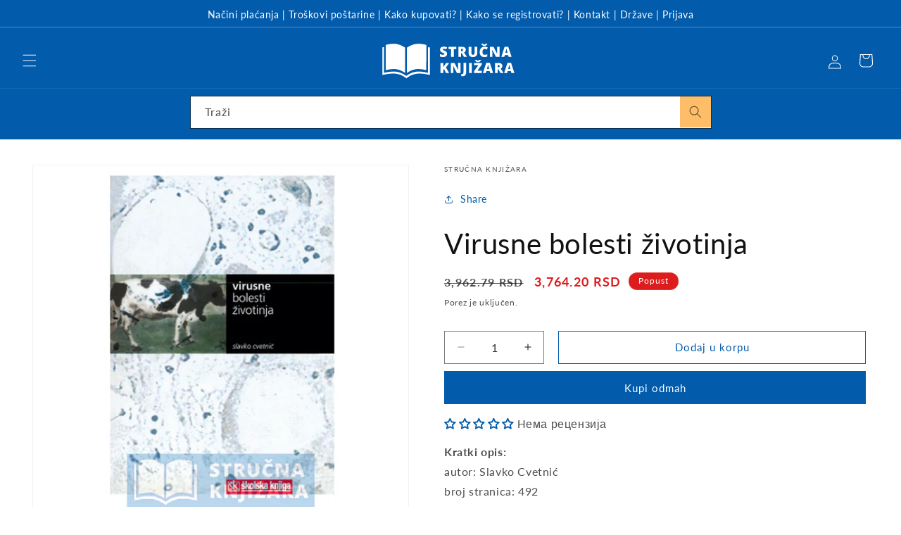

--- FILE ---
content_type: text/html; charset=utf-8
request_url: https://rs.strucnaknjizara.com/products/virusne-bolesti-zivotinja
body_size: 49373
content:
<!doctype html>
<html class="js" lang="rs">
  <head>
    <meta charset="utf-8">
    <meta http-equiv="X-UA-Compatible" content="IE=edge">
    <meta name="viewport" content="width=device-width,initial-scale=1">
    <meta name="theme-color" content=""><link rel="icon" type="image/png" href="//rs.strucnaknjizara.com/cdn/shop/files/favicon_822fc578-ea50-47d3-93a7-7b6f0d0a9252.png?crop=center&height=32&v=1707207372&width=32"><link rel="preconnect" href="https://fonts.shopifycdn.com" crossorigin>


    


    <script src="//rs.strucnaknjizara.com/cdn/shop/t/4/assets/constants.js?v=58251544750838685771715069636" defer="defer"></script>
    <script src="//rs.strucnaknjizara.com/cdn/shop/t/4/assets/pubsub.js?v=158357773527763999511715069636" defer="defer"></script>
    <script src="//rs.strucnaknjizara.com/cdn/shop/t/4/assets/global.js?v=136628361274817707361715069636" defer="defer"></script><script src="//rs.strucnaknjizara.com/cdn/shop/t/4/assets/animations.js?v=88693664871331136111715069635" defer="defer"></script><script>window.performance && window.performance.mark && window.performance.mark('shopify.content_for_header.start');</script><meta id="shopify-digital-wallet" name="shopify-digital-wallet" content="/85180449055/digital_wallets/dialog">
<link rel="alternate" type="application/json+oembed" href="https://rs.strucnaknjizara.com/products/virusne-bolesti-zivotinja.oembed">
<script async="async" src="/checkouts/internal/preloads.js?locale=hr-RS"></script>
<script id="shopify-features" type="application/json">{"accessToken":"f3bcde9d15f8f894726929c7f9094266","betas":["rich-media-storefront-analytics"],"domain":"rs.strucnaknjizara.com","predictiveSearch":true,"shopId":85180449055,"locale":"hr"}</script>
<script>var Shopify = Shopify || {};
Shopify.shop = "5e2a20-2.myshopify.com";
Shopify.locale = "hr-HR";
Shopify.currency = {"active":"RSD","rate":"1.0"};
Shopify.country = "RS";
Shopify.theme = {"name":"Updated copy of Dawn","id":167397687583,"schema_name":"Dawn","schema_version":"14.0.0","theme_store_id":887,"role":"main"};
Shopify.theme.handle = "null";
Shopify.theme.style = {"id":null,"handle":null};
Shopify.cdnHost = "rs.strucnaknjizara.com/cdn";
Shopify.routes = Shopify.routes || {};
Shopify.routes.root = "/";</script>
<script type="module">!function(o){(o.Shopify=o.Shopify||{}).modules=!0}(window);</script>
<script>!function(o){function n(){var o=[];function n(){o.push(Array.prototype.slice.apply(arguments))}return n.q=o,n}var t=o.Shopify=o.Shopify||{};t.loadFeatures=n(),t.autoloadFeatures=n()}(window);</script>
<script id="shop-js-analytics" type="application/json">{"pageType":"product"}</script>
<script defer="defer" async type="module" src="//rs.strucnaknjizara.com/cdn/shopifycloud/shop-js/modules/v2/client.init-shop-cart-sync_fIsBKE1p.hr-HR.esm.js"></script>
<script defer="defer" async type="module" src="//rs.strucnaknjizara.com/cdn/shopifycloud/shop-js/modules/v2/chunk.common_B8VnjJZC.esm.js"></script>
<script type="module">
  await import("//rs.strucnaknjizara.com/cdn/shopifycloud/shop-js/modules/v2/client.init-shop-cart-sync_fIsBKE1p.hr-HR.esm.js");
await import("//rs.strucnaknjizara.com/cdn/shopifycloud/shop-js/modules/v2/chunk.common_B8VnjJZC.esm.js");

  window.Shopify.SignInWithShop?.initShopCartSync?.({"fedCMEnabled":true,"windoidEnabled":true});

</script>
<script>(function() {
  var isLoaded = false;
  function asyncLoad() {
    if (isLoaded) return;
    isLoaded = true;
    var urls = ["https:\/\/chimpstatic.com\/mcjs-connected\/js\/users\/53c587a45c436d0f5589c11fc\/a023f099f3fe1a68e316b8b3d.js?shop=5e2a20-2.myshopify.com","https:\/\/a.mailmunch.co\/widgets\/site-1066265-ea1710328be6c36963d923536d8625da53c0a81b.js?shop=5e2a20-2.myshopify.com","\/\/open-signin.okasconcepts.com\/js\/resource.js?shop=5e2a20-2.myshopify.com","https:\/\/cdn.shopify.com\/s\/files\/1\/0851\/8044\/9055\/t\/4\/assets\/yoast-active-script.js?v=1718972349\u0026shop=5e2a20-2.myshopify.com"];
    for (var i = 0; i < urls.length; i++) {
      var s = document.createElement('script');
      s.type = 'text/javascript';
      s.async = true;
      s.src = urls[i];
      var x = document.getElementsByTagName('script')[0];
      x.parentNode.insertBefore(s, x);
    }
  };
  if(window.attachEvent) {
    window.attachEvent('onload', asyncLoad);
  } else {
    window.addEventListener('load', asyncLoad, false);
  }
})();</script>
<script id="__st">var __st={"a":85180449055,"offset":3600,"reqid":"a3c85550-58ca-4542-83dc-f60f53f030d7-1768759762","pageurl":"rs.strucnaknjizara.com\/products\/virusne-bolesti-zivotinja","u":"e31ebb4ddbfb","p":"product","rtyp":"product","rid":8930543304991};</script>
<script>window.ShopifyPaypalV4VisibilityTracking = true;</script>
<script id="captcha-bootstrap">!function(){'use strict';const t='contact',e='account',n='new_comment',o=[[t,t],['blogs',n],['comments',n],[t,'customer']],c=[[e,'customer_login'],[e,'guest_login'],[e,'recover_customer_password'],[e,'create_customer']],r=t=>t.map((([t,e])=>`form[action*='/${t}']:not([data-nocaptcha='true']) input[name='form_type'][value='${e}']`)).join(','),a=t=>()=>t?[...document.querySelectorAll(t)].map((t=>t.form)):[];function s(){const t=[...o],e=r(t);return a(e)}const i='password',u='form_key',d=['recaptcha-v3-token','g-recaptcha-response','h-captcha-response',i],f=()=>{try{return window.sessionStorage}catch{return}},m='__shopify_v',_=t=>t.elements[u];function p(t,e,n=!1){try{const o=window.sessionStorage,c=JSON.parse(o.getItem(e)),{data:r}=function(t){const{data:e,action:n}=t;return t[m]||n?{data:e,action:n}:{data:t,action:n}}(c);for(const[e,n]of Object.entries(r))t.elements[e]&&(t.elements[e].value=n);n&&o.removeItem(e)}catch(o){console.error('form repopulation failed',{error:o})}}const l='form_type',E='cptcha';function T(t){t.dataset[E]=!0}const w=window,h=w.document,L='Shopify',v='ce_forms',y='captcha';let A=!1;((t,e)=>{const n=(g='f06e6c50-85a8-45c8-87d0-21a2b65856fe',I='https://cdn.shopify.com/shopifycloud/storefront-forms-hcaptcha/ce_storefront_forms_captcha_hcaptcha.v1.5.2.iife.js',D={infoText:'Zaštićeno sustavom hCaptcha',privacyText:'Zaštita privatnosti',termsText:'Uvjeti'},(t,e,n)=>{const o=w[L][v],c=o.bindForm;if(c)return c(t,g,e,D).then(n);var r;o.q.push([[t,g,e,D],n]),r=I,A||(h.body.append(Object.assign(h.createElement('script'),{id:'captcha-provider',async:!0,src:r})),A=!0)});var g,I,D;w[L]=w[L]||{},w[L][v]=w[L][v]||{},w[L][v].q=[],w[L][y]=w[L][y]||{},w[L][y].protect=function(t,e){n(t,void 0,e),T(t)},Object.freeze(w[L][y]),function(t,e,n,w,h,L){const[v,y,A,g]=function(t,e,n){const i=e?o:[],u=t?c:[],d=[...i,...u],f=r(d),m=r(i),_=r(d.filter((([t,e])=>n.includes(e))));return[a(f),a(m),a(_),s()]}(w,h,L),I=t=>{const e=t.target;return e instanceof HTMLFormElement?e:e&&e.form},D=t=>v().includes(t);t.addEventListener('submit',(t=>{const e=I(t);if(!e)return;const n=D(e)&&!e.dataset.hcaptchaBound&&!e.dataset.recaptchaBound,o=_(e),c=g().includes(e)&&(!o||!o.value);(n||c)&&t.preventDefault(),c&&!n&&(function(t){try{if(!f())return;!function(t){const e=f();if(!e)return;const n=_(t);if(!n)return;const o=n.value;o&&e.removeItem(o)}(t);const e=Array.from(Array(32),(()=>Math.random().toString(36)[2])).join('');!function(t,e){_(t)||t.append(Object.assign(document.createElement('input'),{type:'hidden',name:u})),t.elements[u].value=e}(t,e),function(t,e){const n=f();if(!n)return;const o=[...t.querySelectorAll(`input[type='${i}']`)].map((({name:t})=>t)),c=[...d,...o],r={};for(const[a,s]of new FormData(t).entries())c.includes(a)||(r[a]=s);n.setItem(e,JSON.stringify({[m]:1,action:t.action,data:r}))}(t,e)}catch(e){console.error('failed to persist form',e)}}(e),e.submit())}));const S=(t,e)=>{t&&!t.dataset[E]&&(n(t,e.some((e=>e===t))),T(t))};for(const o of['focusin','change'])t.addEventListener(o,(t=>{const e=I(t);D(e)&&S(e,y())}));const B=e.get('form_key'),M=e.get(l),P=B&&M;t.addEventListener('DOMContentLoaded',(()=>{const t=y();if(P)for(const e of t)e.elements[l].value===M&&p(e,B);[...new Set([...A(),...v().filter((t=>'true'===t.dataset.shopifyCaptcha))])].forEach((e=>S(e,t)))}))}(h,new URLSearchParams(w.location.search),n,t,e,['guest_login'])})(!0,!0)}();</script>
<script integrity="sha256-4kQ18oKyAcykRKYeNunJcIwy7WH5gtpwJnB7kiuLZ1E=" data-source-attribution="shopify.loadfeatures" defer="defer" src="//rs.strucnaknjizara.com/cdn/shopifycloud/storefront/assets/storefront/load_feature-a0a9edcb.js" crossorigin="anonymous"></script>
<script data-source-attribution="shopify.dynamic_checkout.dynamic.init">var Shopify=Shopify||{};Shopify.PaymentButton=Shopify.PaymentButton||{isStorefrontPortableWallets:!0,init:function(){window.Shopify.PaymentButton.init=function(){};var t=document.createElement("script");t.src="https://rs.strucnaknjizara.com/cdn/shopifycloud/portable-wallets/latest/portable-wallets.hr.js",t.type="module",document.head.appendChild(t)}};
</script>
<script data-source-attribution="shopify.dynamic_checkout.buyer_consent">
  function portableWalletsHideBuyerConsent(e){var t=document.getElementById("shopify-buyer-consent"),n=document.getElementById("shopify-subscription-policy-button");t&&n&&(t.classList.add("hidden"),t.setAttribute("aria-hidden","true"),n.removeEventListener("click",e))}function portableWalletsShowBuyerConsent(e){var t=document.getElementById("shopify-buyer-consent"),n=document.getElementById("shopify-subscription-policy-button");t&&n&&(t.classList.remove("hidden"),t.removeAttribute("aria-hidden"),n.addEventListener("click",e))}window.Shopify?.PaymentButton&&(window.Shopify.PaymentButton.hideBuyerConsent=portableWalletsHideBuyerConsent,window.Shopify.PaymentButton.showBuyerConsent=portableWalletsShowBuyerConsent);
</script>
<script>
  function portableWalletsCleanup(e){e&&e.src&&console.error("Failed to load portable wallets script "+e.src);var t=document.querySelectorAll("shopify-accelerated-checkout .shopify-payment-button__skeleton, shopify-accelerated-checkout-cart .wallet-cart-button__skeleton"),e=document.getElementById("shopify-buyer-consent");for(let e=0;e<t.length;e++)t[e].remove();e&&e.remove()}function portableWalletsNotLoadedAsModule(e){e instanceof ErrorEvent&&"string"==typeof e.message&&e.message.includes("import.meta")&&"string"==typeof e.filename&&e.filename.includes("portable-wallets")&&(window.removeEventListener("error",portableWalletsNotLoadedAsModule),window.Shopify.PaymentButton.failedToLoad=e,"loading"===document.readyState?document.addEventListener("DOMContentLoaded",window.Shopify.PaymentButton.init):window.Shopify.PaymentButton.init())}window.addEventListener("error",portableWalletsNotLoadedAsModule);
</script>

<script type="module" src="https://rs.strucnaknjizara.com/cdn/shopifycloud/portable-wallets/latest/portable-wallets.hr.js" onError="portableWalletsCleanup(this)" crossorigin="anonymous"></script>
<script nomodule>
  document.addEventListener("DOMContentLoaded", portableWalletsCleanup);
</script>

<link id="shopify-accelerated-checkout-styles" rel="stylesheet" media="screen" href="https://rs.strucnaknjizara.com/cdn/shopifycloud/portable-wallets/latest/accelerated-checkout-backwards-compat.css" crossorigin="anonymous">
<style id="shopify-accelerated-checkout-cart">
        #shopify-buyer-consent {
  margin-top: 1em;
  display: inline-block;
  width: 100%;
}

#shopify-buyer-consent.hidden {
  display: none;
}

#shopify-subscription-policy-button {
  background: none;
  border: none;
  padding: 0;
  text-decoration: underline;
  font-size: inherit;
  cursor: pointer;
}

#shopify-subscription-policy-button::before {
  box-shadow: none;
}

      </style>
<script id="sections-script" data-sections="header" defer="defer" src="//rs.strucnaknjizara.com/cdn/shop/t/4/compiled_assets/scripts.js?214"></script>
<script>window.performance && window.performance.mark && window.performance.mark('shopify.content_for_header.end');</script>


    <style data-shopify>
      @font-face {
  font-family: Lato;
  font-weight: 400;
  font-style: normal;
  font-display: swap;
  src: url("//rs.strucnaknjizara.com/cdn/fonts/lato/lato_n4.c3b93d431f0091c8be23185e15c9d1fee1e971c5.woff2") format("woff2"),
       url("//rs.strucnaknjizara.com/cdn/fonts/lato/lato_n4.d5c00c781efb195594fd2fd4ad04f7882949e327.woff") format("woff");
}

      @font-face {
  font-family: Lato;
  font-weight: 700;
  font-style: normal;
  font-display: swap;
  src: url("//rs.strucnaknjizara.com/cdn/fonts/lato/lato_n7.900f219bc7337bc57a7a2151983f0a4a4d9d5dcf.woff2") format("woff2"),
       url("//rs.strucnaknjizara.com/cdn/fonts/lato/lato_n7.a55c60751adcc35be7c4f8a0313f9698598612ee.woff") format("woff");
}

      @font-face {
  font-family: Lato;
  font-weight: 400;
  font-style: italic;
  font-display: swap;
  src: url("//rs.strucnaknjizara.com/cdn/fonts/lato/lato_i4.09c847adc47c2fefc3368f2e241a3712168bc4b6.woff2") format("woff2"),
       url("//rs.strucnaknjizara.com/cdn/fonts/lato/lato_i4.3c7d9eb6c1b0a2bf62d892c3ee4582b016d0f30c.woff") format("woff");
}

      @font-face {
  font-family: Lato;
  font-weight: 700;
  font-style: italic;
  font-display: swap;
  src: url("//rs.strucnaknjizara.com/cdn/fonts/lato/lato_i7.16ba75868b37083a879b8dd9f2be44e067dfbf92.woff2") format("woff2"),
       url("//rs.strucnaknjizara.com/cdn/fonts/lato/lato_i7.4c07c2b3b7e64ab516aa2f2081d2bb0366b9dce8.woff") format("woff");
}

      @font-face {
  font-family: Lato;
  font-weight: 400;
  font-style: normal;
  font-display: swap;
  src: url("//rs.strucnaknjizara.com/cdn/fonts/lato/lato_n4.c3b93d431f0091c8be23185e15c9d1fee1e971c5.woff2") format("woff2"),
       url("//rs.strucnaknjizara.com/cdn/fonts/lato/lato_n4.d5c00c781efb195594fd2fd4ad04f7882949e327.woff") format("woff");
}


      
        :root,
        .color-background-1 {
          --color-background: 255,255,255;
        
          --gradient-background: #ffffff;
        

        

        --color-foreground: 18,18,18;
        --color-background-contrast: 191,191,191;
        --color-shadow: 18,18,18;
        --color-button: 2,91,171;
        --color-button-text: 255,255,255;
        --color-secondary-button: 255,255,255;
        --color-secondary-button-text: 2,91,171;
        --color-link: 2,91,171;
        --color-badge-foreground: 18,18,18;
        --color-badge-background: 255,255,255;
        --color-badge-border: 18,18,18;
        --payment-terms-background-color: rgb(255 255 255);
      }
      
        
        .color-background-2 {
          --color-background: 243,243,243;
        
          --gradient-background: #f3f3f3;
        

        

        --color-foreground: 18,18,18;
        --color-background-contrast: 179,179,179;
        --color-shadow: 18,18,18;
        --color-button: 18,18,18;
        --color-button-text: 245,245,245;
        --color-secondary-button: 243,243,243;
        --color-secondary-button-text: 2,91,171;
        --color-link: 2,91,171;
        --color-badge-foreground: 18,18,18;
        --color-badge-background: 243,243,243;
        --color-badge-border: 18,18,18;
        --payment-terms-background-color: rgb(243 243 243);
      }
      
        
        .color-inverse {
          --color-background: 36,40,51;
        
          --gradient-background: #242833;
        

        

        --color-foreground: 255,255,255;
        --color-background-contrast: 47,52,66;
        --color-shadow: 18,18,18;
        --color-button: 255,255,255;
        --color-button-text: 0,0,0;
        --color-secondary-button: 36,40,51;
        --color-secondary-button-text: 255,255,255;
        --color-link: 255,255,255;
        --color-badge-foreground: 255,255,255;
        --color-badge-background: 36,40,51;
        --color-badge-border: 255,255,255;
        --payment-terms-background-color: rgb(36 40 51);
      }
      
        
        .color-accent-1 {
          --color-background: 18,18,18;
        
          --gradient-background: #121212;
        

        

        --color-foreground: 255,255,255;
        --color-background-contrast: 146,146,146;
        --color-shadow: 18,18,18;
        --color-button: 255,255,255;
        --color-button-text: 18,18,18;
        --color-secondary-button: 18,18,18;
        --color-secondary-button-text: 255,255,255;
        --color-link: 255,255,255;
        --color-badge-foreground: 255,255,255;
        --color-badge-background: 18,18,18;
        --color-badge-border: 255,255,255;
        --payment-terms-background-color: rgb(18 18 18);
      }
      
        
        .color-accent-2 {
          --color-background: 2,91,171;
        
          --gradient-background: #025bab;
        

        

        --color-foreground: 255,255,255;
        --color-background-contrast: 1,24,45;
        --color-shadow: 18,18,18;
        --color-button: 255,255,255;
        --color-button-text: 2,91,171;
        --color-secondary-button: 2,91,171;
        --color-secondary-button-text: 255,255,255;
        --color-link: 255,255,255;
        --color-badge-foreground: 255,255,255;
        --color-badge-background: 2,91,171;
        --color-badge-border: 255,255,255;
        --payment-terms-background-color: rgb(2 91 171);
      }
      
        
        .color-scheme-9b30cfef-8208-4cb4-9f7d-d0bb0dbd9750 {
          --color-background: 221,29,29;
        
          --gradient-background: #dd1d1d;
        

        

        --color-foreground: 255,255,255;
        --color-background-contrast: 108,14,14;
        --color-shadow: 18,18,18;
        --color-button: 221,29,29;
        --color-button-text: 2,91,171;
        --color-secondary-button: 221,29,29;
        --color-secondary-button-text: 2,91,171;
        --color-link: 2,91,171;
        --color-badge-foreground: 255,255,255;
        --color-badge-background: 221,29,29;
        --color-badge-border: 255,255,255;
        --payment-terms-background-color: rgb(221 29 29);
      }
      

      body, .color-background-1, .color-background-2, .color-inverse, .color-accent-1, .color-accent-2, .color-scheme-9b30cfef-8208-4cb4-9f7d-d0bb0dbd9750 {
        color: rgba(var(--color-foreground), 0.75);
        background-color: rgb(var(--color-background));
      }

      :root {
        --font-body-family: Lato, sans-serif;
        --font-body-style: normal;
        --font-body-weight: 400;
        --font-body-weight-bold: 700;

        --font-heading-family: Lato, sans-serif;
        --font-heading-style: normal;
        --font-heading-weight: 400;

        --font-body-scale: 1.0;
        --font-heading-scale: 1.0;

        --media-padding: px;
        --media-border-opacity: 0.05;
        --media-border-width: 1px;
        --media-radius: 0px;
        --media-shadow-opacity: 0.0;
        --media-shadow-horizontal-offset: 0px;
        --media-shadow-vertical-offset: 4px;
        --media-shadow-blur-radius: 5px;
        --media-shadow-visible: 0;

        --page-width: 140rem;
        --page-width-margin: 0rem;

        --product-card-image-padding: 0.0rem;
        --product-card-corner-radius: 0.0rem;
        --product-card-text-alignment: left;
        --product-card-border-width: 0.0rem;
        --product-card-border-opacity: 0.1;
        --product-card-shadow-opacity: 0.0;
        --product-card-shadow-visible: 0;
        --product-card-shadow-horizontal-offset: 0.0rem;
        --product-card-shadow-vertical-offset: 0.4rem;
        --product-card-shadow-blur-radius: 0.5rem;

        --collection-card-image-padding: 0.0rem;
        --collection-card-corner-radius: 0.0rem;
        --collection-card-text-alignment: left;
        --collection-card-border-width: 0.0rem;
        --collection-card-border-opacity: 0.1;
        --collection-card-shadow-opacity: 0.0;
        --collection-card-shadow-visible: 0;
        --collection-card-shadow-horizontal-offset: 0.0rem;
        --collection-card-shadow-vertical-offset: 0.4rem;
        --collection-card-shadow-blur-radius: 0.5rem;

        --blog-card-image-padding: 0.0rem;
        --blog-card-corner-radius: 0.0rem;
        --blog-card-text-alignment: left;
        --blog-card-border-width: 0.0rem;
        --blog-card-border-opacity: 0.1;
        --blog-card-shadow-opacity: 0.0;
        --blog-card-shadow-visible: 0;
        --blog-card-shadow-horizontal-offset: 0.0rem;
        --blog-card-shadow-vertical-offset: 0.4rem;
        --blog-card-shadow-blur-radius: 0.5rem;

        --badge-corner-radius: 4.0rem;

        --popup-border-width: 1px;
        --popup-border-opacity: 0.1;
        --popup-corner-radius: 0px;
        --popup-shadow-opacity: 0.05;
        --popup-shadow-horizontal-offset: 0px;
        --popup-shadow-vertical-offset: 4px;
        --popup-shadow-blur-radius: 5px;

        --drawer-border-width: 1px;
        --drawer-border-opacity: 0.1;
        --drawer-shadow-opacity: 0.0;
        --drawer-shadow-horizontal-offset: 0px;
        --drawer-shadow-vertical-offset: 4px;
        --drawer-shadow-blur-radius: 5px;

        --spacing-sections-desktop: 0px;
        --spacing-sections-mobile: 0px;

        --grid-desktop-vertical-spacing: 8px;
        --grid-desktop-horizontal-spacing: 8px;
        --grid-mobile-vertical-spacing: 4px;
        --grid-mobile-horizontal-spacing: 4px;

        --text-boxes-border-opacity: 0.1;
        --text-boxes-border-width: 0px;
        --text-boxes-radius: 0px;
        --text-boxes-shadow-opacity: 0.0;
        --text-boxes-shadow-visible: 0;
        --text-boxes-shadow-horizontal-offset: 0px;
        --text-boxes-shadow-vertical-offset: 4px;
        --text-boxes-shadow-blur-radius: 5px;

        --buttons-radius: 0px;
        --buttons-radius-outset: 0px;
        --buttons-border-width: 1px;
        --buttons-border-opacity: 1.0;
        --buttons-shadow-opacity: 0.0;
        --buttons-shadow-visible: 0;
        --buttons-shadow-horizontal-offset: 0px;
        --buttons-shadow-vertical-offset: 4px;
        --buttons-shadow-blur-radius: 5px;
        --buttons-border-offset: 0px;

        --inputs-radius: 0px;
        --inputs-border-width: 1px;
        --inputs-border-opacity: 0.55;
        --inputs-shadow-opacity: 0.0;
        --inputs-shadow-horizontal-offset: 0px;
        --inputs-margin-offset: 0px;
        --inputs-shadow-vertical-offset: 4px;
        --inputs-shadow-blur-radius: 5px;
        --inputs-radius-outset: 0px;

        --variant-pills-radius: 40px;
        --variant-pills-border-width: 1px;
        --variant-pills-border-opacity: 0.55;
        --variant-pills-shadow-opacity: 0.0;
        --variant-pills-shadow-horizontal-offset: 0px;
        --variant-pills-shadow-vertical-offset: 4px;
        --variant-pills-shadow-blur-radius: 5px;
      }

      *,
      *::before,
      *::after {
        box-sizing: inherit;
      }

      html {
        box-sizing: border-box;
        font-size: calc(var(--font-body-scale) * 62.5%);
        height: 100%;
      }

      body {
        display: grid;
        grid-template-rows: auto auto 1fr auto;
        grid-template-columns: 100%;
        min-height: 100%;
        margin: 0;
        font-size: 1.5rem;
        letter-spacing: 0.06rem;
        line-height: calc(1 + 0.8 / var(--font-body-scale));
        font-family: var(--font-body-family);
        font-style: var(--font-body-style);
        font-weight: var(--font-body-weight);
      }

      @media screen and (min-width: 750px) {
        body {
          font-size: 1.6rem;
        }
      }
    </style>

    <link href="//rs.strucnaknjizara.com/cdn/shop/t/4/assets/base.css?v=16534392784228263581715069635" rel="stylesheet" type="text/css" media="all" />

      <link rel="preload" as="font" href="//rs.strucnaknjizara.com/cdn/fonts/lato/lato_n4.c3b93d431f0091c8be23185e15c9d1fee1e971c5.woff2" type="font/woff2" crossorigin>
      

      <link rel="preload" as="font" href="//rs.strucnaknjizara.com/cdn/fonts/lato/lato_n4.c3b93d431f0091c8be23185e15c9d1fee1e971c5.woff2" type="font/woff2" crossorigin>
      
<link href="//rs.strucnaknjizara.com/cdn/shop/t/4/assets/component-localization-form.css?v=120620094879297847921715069636" rel="stylesheet" type="text/css" media="all" />
      <script src="//rs.strucnaknjizara.com/cdn/shop/t/4/assets/localization-form.js?v=169565320306168926741715069636" defer="defer"></script><link
        rel="stylesheet"
        href="//rs.strucnaknjizara.com/cdn/shop/t/4/assets/component-predictive-search.css?v=118923337488134913561715069636"
        media="print"
        onload="this.media='all'"
      ><script>
      if (Shopify.designMode) {
        document.documentElement.classList.add('shopify-design-mode');
      }
    </script>
  <!-- BEGIN app block: shopify://apps/judge-me-reviews/blocks/judgeme_core/61ccd3b1-a9f2-4160-9fe9-4fec8413e5d8 --><!-- Start of Judge.me Core -->






<link rel="dns-prefetch" href="https://cdnwidget.judge.me">
<link rel="dns-prefetch" href="https://cdn.judge.me">
<link rel="dns-prefetch" href="https://cdn1.judge.me">
<link rel="dns-prefetch" href="https://api.judge.me">

<script data-cfasync='false' class='jdgm-settings-script'>window.jdgmSettings={"pagination":5,"disable_web_reviews":false,"badge_no_review_text":"Нема рецензија","badge_n_reviews_text":"{{ n }} рецензија/е","badge_star_color":"#025BAB","hide_badge_preview_if_no_reviews":false,"badge_hide_text":false,"enforce_center_preview_badge":false,"widget_title":"Рецензије купаца","widget_open_form_text":"Напишите рецензију","widget_close_form_text":"Откажи рецензију","widget_refresh_page_text":"Освежи страницу","widget_summary_text":"На основу {{ number_of_reviews }} рецензије/рецензија","widget_no_review_text":"Будите први који ће написати рецензију","widget_name_field_text":"Прикажи име","widget_verified_name_field_text":"Проверено име (јавно)","widget_name_placeholder_text":"Прикажи име","widget_required_field_error_text":"Ово поље је обавезно.","widget_email_field_text":"Имејл адреса","widget_verified_email_field_text":"Проверен имејл (приватно, не може се уређивати)","widget_email_placeholder_text":"Ваша имејл адреса","widget_email_field_error_text":"Молимо унесите важећу имејл адресу.","widget_rating_field_text":"Оцена","widget_review_title_field_text":"Наслов рецензије","widget_review_title_placeholder_text":"Дајте наслов вашој рецензији","widget_review_body_field_text":"Садржај рецензије","widget_review_body_placeholder_text":"Почните писати овде...","widget_pictures_field_text":"Слика/Видео (опционо)","widget_submit_review_text":"Поднеси рецензију","widget_submit_verified_review_text":"Поднеси проверену рецензију","widget_submit_success_msg_with_auto_publish":"Хвала вам! Молимо освежите страницу за неколико тренутака да бисте видели вашу рецензију. Можете уклонити или уредити вашу рецензију пријавом на \u003ca href='https://judge.me/login' target='_blank' rel='nofollow noopener'\u003eJudge.me\u003c/a\u003e","widget_submit_success_msg_no_auto_publish":"Хвала вам! Ваша рецензија ће бити објављена чим је одобри администратор продавнице. Можете уклонити или уредити вашу рецензију пријавом на \u003ca href='https://judge.me/login' target='_blank' rel='nofollow noopener'\u003eJudge.me\u003c/a\u003e","widget_show_default_reviews_out_of_total_text":"Приказано {{ n_reviews_shown }} од {{ n_reviews }} рецензија.","widget_show_all_link_text":"Прикажи све","widget_show_less_link_text":"Прикажи мање","widget_author_said_text":"{{ reviewer_name }} је рекао:","widget_days_text":"пре {{ n }} дана","widget_weeks_text":"пре {{ n }} недеље/недеља","widget_months_text":"пре {{ n }} месеца/месеци","widget_years_text":"пре {{ n }} године/година","widget_yesterday_text":"Јуче","widget_today_text":"Данас","widget_replied_text":"\u003e\u003e {{ shop_name }} је одговорио:","widget_read_more_text":"Прочитајте више","widget_reviewer_name_as_initial":"","widget_rating_filter_color":"#fbcd0a","widget_rating_filter_see_all_text":"Погледајте све рецензије","widget_sorting_most_recent_text":"Најновије","widget_sorting_highest_rating_text":"Највиша оцена","widget_sorting_lowest_rating_text":"Најнижа оцена","widget_sorting_with_pictures_text":"Само слике","widget_sorting_most_helpful_text":"Најкорисније","widget_open_question_form_text":"Поставите питање","widget_reviews_subtab_text":"Рецензије","widget_questions_subtab_text":"Питања","widget_question_label_text":"Питање","widget_answer_label_text":"Одговор","widget_question_placeholder_text":"Напишите ваше питање овде","widget_submit_question_text":"Поднеси питање","widget_question_submit_success_text":"Хвала на вашем питању! Обавестићемо вас када добијете одговор.","widget_star_color":"#025BAB","verified_badge_text":"Проверено","verified_badge_bg_color":"","verified_badge_text_color":"","verified_badge_placement":"left-of-reviewer-name","widget_review_max_height":"","widget_hide_border":false,"widget_social_share":false,"widget_thumb":false,"widget_review_location_show":false,"widget_location_format":"","all_reviews_include_out_of_store_products":true,"all_reviews_out_of_store_text":"(ван продавнице)","all_reviews_pagination":100,"all_reviews_product_name_prefix_text":"о","enable_review_pictures":true,"enable_question_anwser":false,"widget_theme":"default","review_date_format":"mm/dd/yyyy","default_sort_method":"most-recent","widget_product_reviews_subtab_text":"Рецензије производа","widget_shop_reviews_subtab_text":"Рецензије продавнице","widget_other_products_reviews_text":"Рецензије за друге производе","widget_store_reviews_subtab_text":"Рецензије продавнице","widget_no_store_reviews_text":"Ова продавница још није добила ниједну рецензију","widget_web_restriction_product_reviews_text":"Овај производ још није добио ниједну рецензију","widget_no_items_text":"Није пронађен ниједан елемент","widget_show_more_text":"Покажи више","widget_write_a_store_review_text":"Напишите рецензију продавнице","widget_other_languages_heading":"Рецензије на другим језицима","widget_translate_review_text":"Преведи рецензију на {{ language }}","widget_translating_review_text":"Превођење...","widget_show_original_translation_text":"Прикажи оригинал ({{ language }})","widget_translate_review_failed_text":"Рецензија није могла бити преведена.","widget_translate_review_retry_text":"Покушај поново","widget_translate_review_try_again_later_text":"Покушајте касније поново","show_product_url_for_grouped_product":false,"widget_sorting_pictures_first_text":"Слике прво","show_pictures_on_all_rev_page_mobile":false,"show_pictures_on_all_rev_page_desktop":false,"floating_tab_hide_mobile_install_preference":false,"floating_tab_button_name":"★ Рецензије","floating_tab_title":"Нека купци говоре за нас","floating_tab_button_color":"","floating_tab_button_background_color":"","floating_tab_url":"","floating_tab_url_enabled":false,"floating_tab_tab_style":"text","all_reviews_text_badge_text":"Купци нас оцењују {{ shop.metafields.judgeme.all_reviews_rating | round: 1 }}/5 на основу {{ shop.metafields.judgeme.all_reviews_count }} рецензија.","all_reviews_text_badge_text_branded_style":"{{ shop.metafields.judgeme.all_reviews_rating | round: 1 }} од 5 звездица на основу {{ shop.metafields.judgeme.all_reviews_count }} рецензија","is_all_reviews_text_badge_a_link":false,"show_stars_for_all_reviews_text_badge":false,"all_reviews_text_badge_url":"","all_reviews_text_style":"branded","all_reviews_text_color_style":"judgeme_brand_color","all_reviews_text_color":"#108474","all_reviews_text_show_jm_brand":true,"featured_carousel_show_header":true,"featured_carousel_title":"Нека купци говоре за нас","testimonials_carousel_title":"Купци говоре за нас","videos_carousel_title":"Реални приче куповача","cards_carousel_title":"Купци говоре за нас","featured_carousel_count_text":"од {{ n }} рецензија","featured_carousel_add_link_to_all_reviews_page":false,"featured_carousel_url":"","featured_carousel_show_images":true,"featured_carousel_autoslide_interval":5,"featured_carousel_arrows_on_the_sides":false,"featured_carousel_height":250,"featured_carousel_width":80,"featured_carousel_image_size":0,"featured_carousel_image_height":250,"featured_carousel_arrow_color":"#eeeeee","verified_count_badge_style":"branded","verified_count_badge_orientation":"horizontal","verified_count_badge_color_style":"judgeme_brand_color","verified_count_badge_color":"#108474","is_verified_count_badge_a_link":false,"verified_count_badge_url":"","verified_count_badge_show_jm_brand":true,"widget_rating_preset_default":5,"widget_first_sub_tab":"product-reviews","widget_show_histogram":true,"widget_histogram_use_custom_color":false,"widget_pagination_use_custom_color":false,"widget_star_use_custom_color":false,"widget_verified_badge_use_custom_color":false,"widget_write_review_use_custom_color":false,"picture_reminder_submit_button":"Upload Pictures","enable_review_videos":false,"mute_video_by_default":false,"widget_sorting_videos_first_text":"Видео прво","widget_review_pending_text":"На чекању","featured_carousel_items_for_large_screen":3,"social_share_options_order":"Facebook,Twitter","remove_microdata_snippet":false,"disable_json_ld":false,"enable_json_ld_products":false,"preview_badge_show_question_text":false,"preview_badge_no_question_text":"Нема питања","preview_badge_n_question_text":"{{ number_of_questions }} питање/питања","qa_badge_show_icon":false,"qa_badge_position":"same-row","remove_judgeme_branding":false,"widget_add_search_bar":false,"widget_search_bar_placeholder":"Претрага","widget_sorting_verified_only_text":"Само проверене","featured_carousel_theme":"default","featured_carousel_show_rating":true,"featured_carousel_show_title":true,"featured_carousel_show_body":true,"featured_carousel_show_date":false,"featured_carousel_show_reviewer":true,"featured_carousel_show_product":false,"featured_carousel_header_background_color":"#108474","featured_carousel_header_text_color":"#ffffff","featured_carousel_name_product_separator":"reviewed","featured_carousel_full_star_background":"#108474","featured_carousel_empty_star_background":"#dadada","featured_carousel_vertical_theme_background":"#f9fafb","featured_carousel_verified_badge_enable":true,"featured_carousel_verified_badge_color":"#108474","featured_carousel_border_style":"round","featured_carousel_review_line_length_limit":3,"featured_carousel_more_reviews_button_text":"Прочитајте више рецензија","featured_carousel_view_product_button_text":"Погледај производ","all_reviews_page_load_reviews_on":"scroll","all_reviews_page_load_more_text":"Учитај још рецензија","disable_fb_tab_reviews":false,"enable_ajax_cdn_cache":false,"widget_advanced_speed_features":5,"widget_public_name_text":"приказано јавно као","default_reviewer_name":"John Smith","default_reviewer_name_has_non_latin":true,"widget_reviewer_anonymous":"Анониман","medals_widget_title":"Judge.me Медаље за рецензије","medals_widget_background_color":"#f9fafb","medals_widget_position":"footer_all_pages","medals_widget_border_color":"#f9fafb","medals_widget_verified_text_position":"left","medals_widget_use_monochromatic_version":false,"medals_widget_elements_color":"#108474","show_reviewer_avatar":true,"widget_invalid_yt_video_url_error_text":"Није YouTube видео URL","widget_max_length_field_error_text":"Молимо унесите не више од {0} карактера.","widget_show_country_flag":false,"widget_show_collected_via_shop_app":true,"widget_verified_by_shop_badge_style":"light","widget_verified_by_shop_text":"Проверено од стране продавнице","widget_show_photo_gallery":false,"widget_load_with_code_splitting":true,"widget_ugc_install_preference":false,"widget_ugc_title":"Направљено од нас, подељено од вас","widget_ugc_subtitle":"Означите нас да би ваша слика била истакнута на нашој страници","widget_ugc_arrows_color":"#ffffff","widget_ugc_primary_button_text":"Купи сада","widget_ugc_primary_button_background_color":"#108474","widget_ugc_primary_button_text_color":"#ffffff","widget_ugc_primary_button_border_width":"0","widget_ugc_primary_button_border_style":"none","widget_ugc_primary_button_border_color":"#108474","widget_ugc_primary_button_border_radius":"25","widget_ugc_secondary_button_text":"Учитај још","widget_ugc_secondary_button_background_color":"#ffffff","widget_ugc_secondary_button_text_color":"#108474","widget_ugc_secondary_button_border_width":"2","widget_ugc_secondary_button_border_style":"solid","widget_ugc_secondary_button_border_color":"#108474","widget_ugc_secondary_button_border_radius":"25","widget_ugc_reviews_button_text":"Погледај рецензије","widget_ugc_reviews_button_background_color":"#ffffff","widget_ugc_reviews_button_text_color":"#108474","widget_ugc_reviews_button_border_width":"2","widget_ugc_reviews_button_border_style":"solid","widget_ugc_reviews_button_border_color":"#108474","widget_ugc_reviews_button_border_radius":"25","widget_ugc_reviews_button_link_to":"judgeme-reviews-page","widget_ugc_show_post_date":true,"widget_ugc_max_width":"800","widget_rating_metafield_value_type":true,"widget_primary_color":"#025BAB","widget_enable_secondary_color":false,"widget_secondary_color":"#edf5f5","widget_summary_average_rating_text":"{{ average_rating }} од 5","widget_media_grid_title":"Фотографије и видео записи купаца","widget_media_grid_see_more_text":"Погледај више","widget_round_style":false,"widget_show_product_medals":true,"widget_verified_by_judgeme_text":"Проверено од стране Judge.me","widget_show_store_medals":true,"widget_verified_by_judgeme_text_in_store_medals":"Проверено од стране Judge.me","widget_media_field_exceed_quantity_message":"Жао нам је, можемо прихватити само {{ max_media }} за једну рецензију.","widget_media_field_exceed_limit_message":"{{ file_name }} је превелика, молимо изаберите {{ media_type }} мање од {{ size_limit }}MB.","widget_review_submitted_text":"Рецензија послата!","widget_question_submitted_text":"Питање послато!","widget_close_form_text_question":"Откажи","widget_write_your_answer_here_text":"Напишите ваш одговор овде","widget_enabled_branded_link":true,"widget_show_collected_by_judgeme":true,"widget_reviewer_name_color":"","widget_write_review_text_color":"","widget_write_review_bg_color":"","widget_collected_by_judgeme_text":"прикупљено од стране Judge.me","widget_pagination_type":"standard","widget_load_more_text":"Учитај још","widget_load_more_color":"#108474","widget_full_review_text":"Цела рецензија","widget_read_more_reviews_text":"Прочитај још рецензија","widget_read_questions_text":"Прочитај питања","widget_questions_and_answers_text":"Питања и одговори","widget_verified_by_text":"Проверено од стране","widget_verified_text":"Проверено","widget_number_of_reviews_text":"{{ number_of_reviews }} рецензија","widget_back_button_text":"Назад","widget_next_button_text":"Следеће","widget_custom_forms_filter_button":"Филтери","custom_forms_style":"horizontal","widget_show_review_information":false,"how_reviews_are_collected":"Како се рецензије прикупљају?","widget_show_review_keywords":false,"widget_gdpr_statement":"Како користимо ваше податке: Контактираћемо вас само у вези са рецензијом коју сте оставили, и само ако је неопходно. Подношењем ваше рецензије, слажете се са Judge.me \u003ca href='https://judge.me/terms' target='_blank' rel='nofollow noopener'\u003eусловима\u003c/a\u003e, \u003ca href='https://judge.me/privacy' target='_blank' rel='nofollow noopener'\u003eприватности\u003c/a\u003e и \u003ca href='https://judge.me/content-policy' target='_blank' rel='nofollow noopener'\u003eполитиком садржаја\u003c/a\u003e.","widget_multilingual_sorting_enabled":false,"widget_translate_review_content_enabled":false,"widget_translate_review_content_method":"manual","popup_widget_review_selection":"automatically_with_pictures","popup_widget_round_border_style":true,"popup_widget_show_title":true,"popup_widget_show_body":true,"popup_widget_show_reviewer":false,"popup_widget_show_product":true,"popup_widget_show_pictures":true,"popup_widget_use_review_picture":true,"popup_widget_show_on_home_page":true,"popup_widget_show_on_product_page":true,"popup_widget_show_on_collection_page":true,"popup_widget_show_on_cart_page":true,"popup_widget_position":"bottom_left","popup_widget_first_review_delay":5,"popup_widget_duration":5,"popup_widget_interval":5,"popup_widget_review_count":5,"popup_widget_hide_on_mobile":true,"review_snippet_widget_round_border_style":true,"review_snippet_widget_card_color":"#FFFFFF","review_snippet_widget_slider_arrows_background_color":"#FFFFFF","review_snippet_widget_slider_arrows_color":"#000000","review_snippet_widget_star_color":"#108474","show_product_variant":false,"all_reviews_product_variant_label_text":"Варијанта: ","widget_show_verified_branding":true,"widget_ai_summary_title":"Купци кажу","widget_ai_summary_disclaimer":"AI-pokretani rezime recenzija zasnovan na nedavnim recenzijama kupaca","widget_show_ai_summary":false,"widget_show_ai_summary_bg":false,"widget_show_review_title_input":true,"redirect_reviewers_invited_via_email":"external_form","request_store_review_after_product_review":false,"request_review_other_products_in_order":false,"review_form_color_scheme":"default","review_form_corner_style":"square","review_form_star_color":{},"review_form_text_color":"#333333","review_form_background_color":"#ffffff","review_form_field_background_color":"#fafafa","review_form_button_color":{},"review_form_button_text_color":"#ffffff","review_form_modal_overlay_color":"#000000","review_content_screen_title_text":"Како бисте оценили овај производ?","review_content_introduction_text":"Волели бисмо да поделите мало о свом искуству.","store_review_form_title_text":"Како бисте оценили ову продавницу?","store_review_form_introduction_text":"Волели бисмо да поделите мало о свом искуству.","show_review_guidance_text":true,"one_star_review_guidance_text":"Лош","five_star_review_guidance_text":"Супер","customer_information_screen_title_text":"О вама","customer_information_introduction_text":"Молимо реците нам више о себи.","custom_questions_screen_title_text":"Vaše iskustvo detaljnije","custom_questions_introduction_text":"Evo nekoliko pitanja koja će nam pomoći da bolje razumemo vaše iskustvo.","review_submitted_screen_title_text":"Хвала на вашој рецензији!","review_submitted_screen_thank_you_text":"Обрађујемо је и ускоро ће се појавити у продавници.","review_submitted_screen_email_verification_text":"Молимо вас да потврдите своју е-пошту кликом на везу коју смо вам управо послали. Ово нам помаже да одржавамо аутентичне рецензије.","review_submitted_request_store_review_text":"Da li biste voleli da podelite svoje iskustvo kupovine sa nama?","review_submitted_review_other_products_text":"Da li biste voleli da recenzirate ove proizvode?","store_review_screen_title_text":"Би листе поделити ваше искуство куповине са нама?","store_review_introduction_text":"Ценимо ваше мишљење и користимо га за побољшање. Молимо вас да поделите било каква мишљења или предлоге.","reviewer_media_screen_title_picture_text":"Подели слику","reviewer_media_introduction_picture_text":"Отпремите фотографију да бисте подржали своју рецензију.","reviewer_media_screen_title_video_text":"Подели видео","reviewer_media_introduction_video_text":"Отпремите видео да бисте подржали своју рецензију.","reviewer_media_screen_title_picture_or_video_text":"Подели слику или видео","reviewer_media_introduction_picture_or_video_text":"Отпремите фотографију или видео да бисте подржали своју рецензију.","reviewer_media_youtube_url_text":"Налепите свој Youtube URL овде","advanced_settings_next_step_button_text":"Dalje","advanced_settings_close_review_button_text":"Zatvori","modal_write_review_flow":false,"write_review_flow_required_text":"Захтевано","write_review_flow_privacy_message_text":"Обрађујемо вашу приватност.","write_review_flow_anonymous_text":"Анонимна рецензија","write_review_flow_visibility_text":"Ovo neće biti vidljivo drugim kupcima.","write_review_flow_multiple_selection_help_text":"Izaberite koliko želite","write_review_flow_single_selection_help_text":"Izaberite jednu opciju","write_review_flow_required_field_error_text":"Ovo polje je obavezno","write_review_flow_invalid_email_error_text":"Molimo unesite važeću email adresu","write_review_flow_max_length_error_text":"Максимално {{ max_length }} карактера.","write_review_flow_media_upload_text":"\u003cb\u003eКликните да отпремите\u003c/b\u003e или превуците и отпустите","write_review_flow_gdpr_statement":"Контактираћемо вас само у вези са вашом рецензијом ако буде потребно. Слањем рецензије, слажете се са нашим \u003ca href='https://judge.me/terms' target='_blank' rel='nofollow noopener'\u003eусловима коришћења\u003c/a\u003e и \u003ca href='https://judge.me/privacy' target='_blank' rel='nofollow noopener'\u003eполитиком приватности\u003c/a\u003e.","rating_only_reviews_enabled":false,"show_negative_reviews_help_screen":false,"new_review_flow_help_screen_rating_threshold":3,"negative_review_resolution_screen_title_text":"Реците нам више","negative_review_resolution_text":"Ваше искуство нам је важно. Ако је било проблема са вашом куповином, овде смо да помогнемо. Не оклевајте да нас контактирате, волели бисмо да имамо прилику да поправимо ствари.","negative_review_resolution_button_text":"Контактирајте нас","negative_review_resolution_proceed_with_review_text":"Оставите рецензију","negative_review_resolution_subject":"Проблем са куповином од {{ shop_name }}.{{ order_name }}","preview_badge_collection_page_install_status":false,"widget_review_custom_css":"","preview_badge_custom_css":"","preview_badge_stars_count":"5-stars","featured_carousel_custom_css":"","floating_tab_custom_css":"","all_reviews_widget_custom_css":"","medals_widget_custom_css":"","verified_badge_custom_css":"","all_reviews_text_custom_css":"","transparency_badges_collected_via_store_invite":false,"transparency_badges_from_another_provider":false,"transparency_badges_collected_from_store_visitor":false,"transparency_badges_collected_by_verified_review_provider":false,"transparency_badges_earned_reward":false,"transparency_badges_collected_via_store_invite_text":"Рецензије прикупљене преко позива у продавницу","transparency_badges_from_another_provider_text":"Рецензије прикупљене од другог постављача","transparency_badges_collected_from_store_visitor_text":"Рецензије прикупљене од посетилаца продавнице","transparency_badges_written_in_google_text":"Рецензија написана у Google","transparency_badges_written_in_etsy_text":"Рецензија написана у Etsy","transparency_badges_written_in_shop_app_text":"Рецензија написана у Shop App","transparency_badges_earned_reward_text":"Рецензија је зарадила награду за будућу наруџбину","product_review_widget_per_page":10,"widget_store_review_label_text":"Recenzija trgovine","checkout_comment_extension_title_on_product_page":"Customer Comments","checkout_comment_extension_num_latest_comment_show":5,"checkout_comment_extension_format":"name_and_timestamp","checkout_comment_customer_name":"last_initial","checkout_comment_comment_notification":true,"preview_badge_collection_page_install_preference":false,"preview_badge_home_page_install_preference":false,"preview_badge_product_page_install_preference":false,"review_widget_install_preference":"","review_carousel_install_preference":false,"floating_reviews_tab_install_preference":"none","verified_reviews_count_badge_install_preference":false,"all_reviews_text_install_preference":false,"review_widget_best_location":false,"judgeme_medals_install_preference":false,"review_widget_revamp_enabled":false,"review_widget_qna_enabled":false,"review_widget_header_theme":"minimal","review_widget_widget_title_enabled":true,"review_widget_header_text_size":"medium","review_widget_header_text_weight":"regular","review_widget_average_rating_style":"compact","review_widget_bar_chart_enabled":true,"review_widget_bar_chart_type":"numbers","review_widget_bar_chart_style":"standard","review_widget_expanded_media_gallery_enabled":false,"review_widget_reviews_section_theme":"standard","review_widget_image_style":"thumbnails","review_widget_review_image_ratio":"square","review_widget_stars_size":"medium","review_widget_verified_badge":"standard_text","review_widget_review_title_text_size":"medium","review_widget_review_text_size":"medium","review_widget_review_text_length":"medium","review_widget_number_of_columns_desktop":3,"review_widget_carousel_transition_speed":5,"review_widget_custom_questions_answers_display":"always","review_widget_button_text_color":"#FFFFFF","review_widget_text_color":"#000000","review_widget_lighter_text_color":"#7B7B7B","review_widget_corner_styling":"soft","review_widget_review_word_singular":"рецензија","review_widget_review_word_plural":"рецензије","review_widget_voting_label":"Корисно?","review_widget_shop_reply_label":"Одговор од {{ shop_name }}:","review_widget_filters_title":"Филтери","qna_widget_question_word_singular":"Питање","qna_widget_question_word_plural":"Питања","qna_widget_answer_reply_label":"Одговор од {{ answerer_name }}:","qna_content_screen_title_text":"Питање о овом производу","qna_widget_question_required_field_error_text":"Молимо вас да унесите своје питање.","qna_widget_flow_gdpr_statement":"Контактираћемо вас само у вези са вашим питањем ако је потребно. Пославањем вашег питања, прихватате наше \u003ca href='https://judge.me/terms' target='_blank' rel='nofollow noopener'\u003eуслове коришћења\u003c/a\u003e и \u003ca href='https://judge.me/privacy' target='_blank' rel='nofollow noopener'\u003eполитику приватности\u003c/a\u003e.","qna_widget_question_submitted_text":"Хвала на вашем питању!","qna_widget_close_form_text_question":"Затвори","qna_widget_question_submit_success_text":"Obavestićemo vas e-mailom kada odgovorimo na vaše pitanje.","all_reviews_widget_v2025_enabled":false,"all_reviews_widget_v2025_header_theme":"default","all_reviews_widget_v2025_widget_title_enabled":true,"all_reviews_widget_v2025_header_text_size":"medium","all_reviews_widget_v2025_header_text_weight":"regular","all_reviews_widget_v2025_average_rating_style":"compact","all_reviews_widget_v2025_bar_chart_enabled":true,"all_reviews_widget_v2025_bar_chart_type":"numbers","all_reviews_widget_v2025_bar_chart_style":"standard","all_reviews_widget_v2025_expanded_media_gallery_enabled":false,"all_reviews_widget_v2025_show_store_medals":true,"all_reviews_widget_v2025_show_photo_gallery":true,"all_reviews_widget_v2025_show_review_keywords":false,"all_reviews_widget_v2025_show_ai_summary":false,"all_reviews_widget_v2025_show_ai_summary_bg":false,"all_reviews_widget_v2025_add_search_bar":false,"all_reviews_widget_v2025_default_sort_method":"most-recent","all_reviews_widget_v2025_reviews_per_page":10,"all_reviews_widget_v2025_reviews_section_theme":"default","all_reviews_widget_v2025_image_style":"thumbnails","all_reviews_widget_v2025_review_image_ratio":"square","all_reviews_widget_v2025_stars_size":"medium","all_reviews_widget_v2025_verified_badge":"bold_badge","all_reviews_widget_v2025_review_title_text_size":"medium","all_reviews_widget_v2025_review_text_size":"medium","all_reviews_widget_v2025_review_text_length":"medium","all_reviews_widget_v2025_number_of_columns_desktop":3,"all_reviews_widget_v2025_carousel_transition_speed":5,"all_reviews_widget_v2025_custom_questions_answers_display":"always","all_reviews_widget_v2025_show_product_variant":false,"all_reviews_widget_v2025_show_reviewer_avatar":true,"all_reviews_widget_v2025_reviewer_name_as_initial":"","all_reviews_widget_v2025_review_location_show":false,"all_reviews_widget_v2025_location_format":"","all_reviews_widget_v2025_show_country_flag":false,"all_reviews_widget_v2025_verified_by_shop_badge_style":"light","all_reviews_widget_v2025_social_share":false,"all_reviews_widget_v2025_social_share_options_order":"Facebook,Twitter,LinkedIn,Pinterest","all_reviews_widget_v2025_pagination_type":"standard","all_reviews_widget_v2025_button_text_color":"#FFFFFF","all_reviews_widget_v2025_text_color":"#000000","all_reviews_widget_v2025_lighter_text_color":"#7B7B7B","all_reviews_widget_v2025_corner_styling":"soft","all_reviews_widget_v2025_title":"Recenzije kupaca","all_reviews_widget_v2025_ai_summary_title":"Kupci kažu o ovoj prodavnici","all_reviews_widget_v2025_no_review_text":"Budite prvi koji će napisati recenziju","platform":"shopify","branding_url":"https://app.judge.me/reviews","branding_text":"Покреће Judge.me","locale":"en","reply_name":"Stručna knjižara Srbija","widget_version":"3.0","footer":true,"autopublish":false,"review_dates":true,"enable_custom_form":false,"shop_locale":"sr","enable_multi_locales_translations":false,"show_review_title_input":true,"review_verification_email_status":"always","can_be_branded":false,"reply_name_text":"Stručna knjižara Srbija"};</script> <style class='jdgm-settings-style'>﻿.jdgm-xx{left:0}:root{--jdgm-primary-color: #025BAB;--jdgm-secondary-color: rgba(2,91,171,0.1);--jdgm-star-color: #025BAB;--jdgm-write-review-text-color: white;--jdgm-write-review-bg-color: #025BAB;--jdgm-paginate-color: #025BAB;--jdgm-border-radius: 0;--jdgm-reviewer-name-color: #025BAB}.jdgm-histogram__bar-content{background-color:#025BAB}.jdgm-rev[data-verified-buyer=true] .jdgm-rev__icon.jdgm-rev__icon:after,.jdgm-rev__buyer-badge.jdgm-rev__buyer-badge{color:white;background-color:#025BAB}.jdgm-review-widget--small .jdgm-gallery.jdgm-gallery .jdgm-gallery__thumbnail-link:nth-child(8) .jdgm-gallery__thumbnail-wrapper.jdgm-gallery__thumbnail-wrapper:before{content:"Погледај више"}@media only screen and (min-width: 768px){.jdgm-gallery.jdgm-gallery .jdgm-gallery__thumbnail-link:nth-child(8) .jdgm-gallery__thumbnail-wrapper.jdgm-gallery__thumbnail-wrapper:before{content:"Погледај више"}}.jdgm-preview-badge .jdgm-star.jdgm-star{color:#025BAB}.jdgm-author-all-initials{display:none !important}.jdgm-author-last-initial{display:none !important}.jdgm-rev-widg__title{visibility:hidden}.jdgm-rev-widg__summary-text{visibility:hidden}.jdgm-prev-badge__text{visibility:hidden}.jdgm-rev__prod-link-prefix:before{content:'о'}.jdgm-rev__variant-label:before{content:'Варијанта: '}.jdgm-rev__out-of-store-text:before{content:'(ван продавнице)'}@media only screen and (min-width: 768px){.jdgm-rev__pics .jdgm-rev_all-rev-page-picture-separator,.jdgm-rev__pics .jdgm-rev__product-picture{display:none}}@media only screen and (max-width: 768px){.jdgm-rev__pics .jdgm-rev_all-rev-page-picture-separator,.jdgm-rev__pics .jdgm-rev__product-picture{display:none}}.jdgm-preview-badge[data-template="product"]{display:none !important}.jdgm-preview-badge[data-template="collection"]{display:none !important}.jdgm-preview-badge[data-template="index"]{display:none !important}.jdgm-review-widget[data-from-snippet="true"]{display:none !important}.jdgm-verified-count-badget[data-from-snippet="true"]{display:none !important}.jdgm-carousel-wrapper[data-from-snippet="true"]{display:none !important}.jdgm-all-reviews-text[data-from-snippet="true"]{display:none !important}.jdgm-medals-section[data-from-snippet="true"]{display:none !important}.jdgm-ugc-media-wrapper[data-from-snippet="true"]{display:none !important}.jdgm-rev__transparency-badge[data-badge-type="review_collected_via_store_invitation"]{display:none !important}.jdgm-rev__transparency-badge[data-badge-type="review_collected_from_another_provider"]{display:none !important}.jdgm-rev__transparency-badge[data-badge-type="review_collected_from_store_visitor"]{display:none !important}.jdgm-rev__transparency-badge[data-badge-type="review_written_in_etsy"]{display:none !important}.jdgm-rev__transparency-badge[data-badge-type="review_written_in_google_business"]{display:none !important}.jdgm-rev__transparency-badge[data-badge-type="review_written_in_shop_app"]{display:none !important}.jdgm-rev__transparency-badge[data-badge-type="review_earned_for_future_purchase"]{display:none !important}.jdgm-review-snippet-widget .jdgm-rev-snippet-widget__cards-container .jdgm-rev-snippet-card{border-radius:8px;background:#fff}.jdgm-review-snippet-widget .jdgm-rev-snippet-widget__cards-container .jdgm-rev-snippet-card__rev-rating .jdgm-star{color:#108474}.jdgm-review-snippet-widget .jdgm-rev-snippet-widget__prev-btn,.jdgm-review-snippet-widget .jdgm-rev-snippet-widget__next-btn{border-radius:50%;background:#fff}.jdgm-review-snippet-widget .jdgm-rev-snippet-widget__prev-btn>svg,.jdgm-review-snippet-widget .jdgm-rev-snippet-widget__next-btn>svg{fill:#000}.jdgm-full-rev-modal.rev-snippet-widget .jm-mfp-container .jm-mfp-content,.jdgm-full-rev-modal.rev-snippet-widget .jm-mfp-container .jdgm-full-rev__icon,.jdgm-full-rev-modal.rev-snippet-widget .jm-mfp-container .jdgm-full-rev__pic-img,.jdgm-full-rev-modal.rev-snippet-widget .jm-mfp-container .jdgm-full-rev__reply{border-radius:8px}.jdgm-full-rev-modal.rev-snippet-widget .jm-mfp-container .jdgm-full-rev[data-verified-buyer="true"] .jdgm-full-rev__icon::after{border-radius:8px}.jdgm-full-rev-modal.rev-snippet-widget .jm-mfp-container .jdgm-full-rev .jdgm-rev__buyer-badge{border-radius:calc( 8px / 2 )}.jdgm-full-rev-modal.rev-snippet-widget .jm-mfp-container .jdgm-full-rev .jdgm-full-rev__replier::before{content:'Stručna knjižara Srbija'}.jdgm-full-rev-modal.rev-snippet-widget .jm-mfp-container .jdgm-full-rev .jdgm-full-rev__product-button{border-radius:calc( 8px * 6 )}
</style> <style class='jdgm-settings-style'></style>

  
  
  
  <style class='jdgm-miracle-styles'>
  @-webkit-keyframes jdgm-spin{0%{-webkit-transform:rotate(0deg);-ms-transform:rotate(0deg);transform:rotate(0deg)}100%{-webkit-transform:rotate(359deg);-ms-transform:rotate(359deg);transform:rotate(359deg)}}@keyframes jdgm-spin{0%{-webkit-transform:rotate(0deg);-ms-transform:rotate(0deg);transform:rotate(0deg)}100%{-webkit-transform:rotate(359deg);-ms-transform:rotate(359deg);transform:rotate(359deg)}}@font-face{font-family:'JudgemeStar';src:url("[data-uri]") format("woff");font-weight:normal;font-style:normal}.jdgm-star{font-family:'JudgemeStar';display:inline !important;text-decoration:none !important;padding:0 4px 0 0 !important;margin:0 !important;font-weight:bold;opacity:1;-webkit-font-smoothing:antialiased;-moz-osx-font-smoothing:grayscale}.jdgm-star:hover{opacity:1}.jdgm-star:last-of-type{padding:0 !important}.jdgm-star.jdgm--on:before{content:"\e000"}.jdgm-star.jdgm--off:before{content:"\e001"}.jdgm-star.jdgm--half:before{content:"\e002"}.jdgm-widget *{margin:0;line-height:1.4;-webkit-box-sizing:border-box;-moz-box-sizing:border-box;box-sizing:border-box;-webkit-overflow-scrolling:touch}.jdgm-hidden{display:none !important;visibility:hidden !important}.jdgm-temp-hidden{display:none}.jdgm-spinner{width:40px;height:40px;margin:auto;border-radius:50%;border-top:2px solid #eee;border-right:2px solid #eee;border-bottom:2px solid #eee;border-left:2px solid #ccc;-webkit-animation:jdgm-spin 0.8s infinite linear;animation:jdgm-spin 0.8s infinite linear}.jdgm-prev-badge{display:block !important}

</style>


  
  
   


<script data-cfasync='false' class='jdgm-script'>
!function(e){window.jdgm=window.jdgm||{},jdgm.CDN_HOST="https://cdnwidget.judge.me/",jdgm.CDN_HOST_ALT="https://cdn2.judge.me/cdn/widget_frontend/",jdgm.API_HOST="https://api.judge.me/",jdgm.CDN_BASE_URL="https://cdn.shopify.com/extensions/019bc7fe-07a5-7fc5-85e3-4a4175980733/judgeme-extensions-296/assets/",
jdgm.docReady=function(d){(e.attachEvent?"complete"===e.readyState:"loading"!==e.readyState)?
setTimeout(d,0):e.addEventListener("DOMContentLoaded",d)},jdgm.loadCSS=function(d,t,o,a){
!o&&jdgm.loadCSS.requestedUrls.indexOf(d)>=0||(jdgm.loadCSS.requestedUrls.push(d),
(a=e.createElement("link")).rel="stylesheet",a.class="jdgm-stylesheet",a.media="nope!",
a.href=d,a.onload=function(){this.media="all",t&&setTimeout(t)},e.body.appendChild(a))},
jdgm.loadCSS.requestedUrls=[],jdgm.loadJS=function(e,d){var t=new XMLHttpRequest;
t.onreadystatechange=function(){4===t.readyState&&(Function(t.response)(),d&&d(t.response))},
t.open("GET",e),t.onerror=function(){if(e.indexOf(jdgm.CDN_HOST)===0&&jdgm.CDN_HOST_ALT!==jdgm.CDN_HOST){var f=e.replace(jdgm.CDN_HOST,jdgm.CDN_HOST_ALT);jdgm.loadJS(f,d)}},t.send()},jdgm.docReady((function(){(window.jdgmLoadCSS||e.querySelectorAll(
".jdgm-widget, .jdgm-all-reviews-page").length>0)&&(jdgmSettings.widget_load_with_code_splitting?
parseFloat(jdgmSettings.widget_version)>=3?jdgm.loadCSS(jdgm.CDN_HOST+"widget_v3/base.css"):
jdgm.loadCSS(jdgm.CDN_HOST+"widget/base.css"):jdgm.loadCSS(jdgm.CDN_HOST+"shopify_v2.css"),
jdgm.loadJS(jdgm.CDN_HOST+"loa"+"der.js"))}))}(document);
</script>
<noscript><link rel="stylesheet" type="text/css" media="all" href="https://cdnwidget.judge.me/shopify_v2.css"></noscript>

<!-- BEGIN app snippet: theme_fix_tags --><script>
  (function() {
    var jdgmThemeFixes = null;
    if (!jdgmThemeFixes) return;
    var thisThemeFix = jdgmThemeFixes[Shopify.theme.id];
    if (!thisThemeFix) return;

    if (thisThemeFix.html) {
      document.addEventListener("DOMContentLoaded", function() {
        var htmlDiv = document.createElement('div');
        htmlDiv.classList.add('jdgm-theme-fix-html');
        htmlDiv.innerHTML = thisThemeFix.html;
        document.body.append(htmlDiv);
      });
    };

    if (thisThemeFix.css) {
      var styleTag = document.createElement('style');
      styleTag.classList.add('jdgm-theme-fix-style');
      styleTag.innerHTML = thisThemeFix.css;
      document.head.append(styleTag);
    };

    if (thisThemeFix.js) {
      var scriptTag = document.createElement('script');
      scriptTag.classList.add('jdgm-theme-fix-script');
      scriptTag.innerHTML = thisThemeFix.js;
      document.head.append(scriptTag);
    };
  })();
</script>
<!-- END app snippet -->
<!-- End of Judge.me Core -->



<!-- END app block --><!-- BEGIN app block: shopify://apps/yoast-seo/blocks/metatags/7c777011-bc88-4743-a24e-64336e1e5b46 -->
<!-- This site is optimized with Yoast SEO for Shopify -->
<title>Virusne bolesti životinja - Stručna knjižara Srbija</title>
<meta name="description" content="U knjizi je opisano 157 bolesti i infekcija u životinja. U prikazu pojedinih virusnih bolesti autor je iznio njihovu etiologiju i epizootiologiju, a velik dio gradiva posvetio je patogenezi i kliničkoj simptomatologiji. Vrlo temeljito je prikazao suvreme ne laboratorijske i dijagnostičke metode, nužne za postavljanje s" />
<link rel="canonical" href="https://rs.strucnaknjizara.com/products/virusne-bolesti-zivotinja" />
<meta name="robots" content="index, follow, max-image-preview:large, max-snippet:-1, max-video-preview:-1" />
<meta property="og:site_name" content="Stručna knjižara Srbija" />
<meta property="og:url" content="https://rs.strucnaknjizara.com/products/virusne-bolesti-zivotinja" />
<meta property="og:locale" content="hr_HR" />
<meta property="og:type" content="product" />
<meta property="og:title" content="Virusne bolesti životinja - Stručna knjižara Srbija" />
<meta property="og:description" content="U knjizi je opisano 157 bolesti i infekcija u životinja. U prikazu pojedinih virusnih bolesti autor je iznio njihovu etiologiju i epizootiologiju, a velik dio gradiva posvetio je patogenezi i kliničkoj simptomatologiji. Vrlo temeljito je prikazao suvreme ne laboratorijske i dijagnostičke metode, nužne za postavljanje s" />
<meta property="og:image" content="https://rs.strucnaknjizara.com/cdn/shop/files/virusne_bolesti_zivotinja.jpg?v=1708261837" />
<meta property="og:image:height" content="660" />
<meta property="og:image:width" content="720" />
<meta property="og:availability" content="instock" />
<meta property="product:availability" content="instock" />
<meta property="product:condition" content="new" />
<meta property="product:price:amount" content="3764.2" />
<meta property="product:price:currency" content="RSD" />
<meta property="og:price:standard_amount" content="3962.79" />
<meta name="twitter:card" content="summary_large_image" />
<script type="application/ld+json" id="yoast-schema-graph">
{
  "@context": "https://schema.org",
  "@graph": [
    {
      "@type": "WebSite",
      "@id": "https://rs.strucnaknjizara.com/#/schema/website/1",
      "url": "https://rs.strucnaknjizara.com",
      "name": "Stručna knjižara Srbija",
      "potentialAction": {
        "@type": "SearchAction",
        "target": "https://rs.strucnaknjizara.com/search?q={search_term_string}",
        "query-input": "required name=search_term_string"
      },
      "inLanguage": "hr-HR"
    },
    {
      "@type": "ItemPage",
      "@id": "https:\/\/rs.strucnaknjizara.com\/products\/virusne-bolesti-zivotinja",
      "name": "Virusne bolesti životinja - Stručna knjižara Srbija",
      "description": "U knjizi je opisano 157 bolesti i infekcija u životinja. U prikazu pojedinih virusnih bolesti autor je iznio njihovu etiologiju i epizootiologiju, a velik dio gradiva posvetio je patogenezi i kliničkoj simptomatologiji. Vrlo temeljito je prikazao suvreme ne laboratorijske i dijagnostičke metode, nužne za postavljanje s",
      "datePublished": "2024-02-02T10:29:45+01:00",
      "breadcrumb": {
        "@id": "https:\/\/rs.strucnaknjizara.com\/products\/virusne-bolesti-zivotinja\/#\/schema\/breadcrumb"
      },
      "primaryImageOfPage": {
        "@id": "https://rs.strucnaknjizara.com/#/schema/ImageObject/40298654204191"
      },
      "image": [{
        "@id": "https://rs.strucnaknjizara.com/#/schema/ImageObject/40298654204191"
      }],
      "isPartOf": {
        "@id": "https://rs.strucnaknjizara.com/#/schema/website/1"
      },
      "url": "https:\/\/rs.strucnaknjizara.com\/products\/virusne-bolesti-zivotinja"
    },
    {
      "@type": "ImageObject",
      "@id": "https://rs.strucnaknjizara.com/#/schema/ImageObject/40298654204191",
      "caption": "Virusne bolesti životinja",
      "inLanguage": "hr-HR",
      "width": 720,
      "height": 660,
      "url": "https:\/\/rs.strucnaknjizara.com\/cdn\/shop\/files\/virusne_bolesti_zivotinja.jpg?v=1708261837",
      "contentUrl": "https:\/\/rs.strucnaknjizara.com\/cdn\/shop\/files\/virusne_bolesti_zivotinja.jpg?v=1708261837"
    },
    {
      "@type": "ProductGroup",
      "@id": "https:\/\/rs.strucnaknjizara.com\/products\/virusne-bolesti-zivotinja\/#\/schema\/Product",
      "brand": [{
        "@type": "Brand",
        "name": "Stručna Knjižara"
      }],
      "mainEntityOfPage": {
        "@id": "https:\/\/rs.strucnaknjizara.com\/products\/virusne-bolesti-zivotinja"
      },
      "name": "Virusne bolesti životinja",
      "description": "U knjizi je opisano 157 bolesti i infekcija u životinja. U prikazu pojedinih virusnih bolesti autor je iznio njihovu etiologiju i epizootiologiju, a velik dio gradiva posvetio je patogenezi i kliničkoj simptomatologiji. Vrlo temeljito je prikazao suvreme ne laboratorijske i dijagnostičke metode, nužne za postavljanje s",
      "image": [{
        "@id": "https://rs.strucnaknjizara.com/#/schema/ImageObject/40298654204191"
      }],
      "productGroupID": "8930543304991",
      "hasVariant": [
        {
          "@type": "Product",
          "@id": "https://rs.strucnaknjizara.com/#/schema/Product/47663854977311",
          "name": "Virusne bolesti životinja",
          "image": [{
            "@id": "https://rs.strucnaknjizara.com/#/schema/ImageObject/40298654204191"
          }],
          "offers": {
            "@type": "Offer",
            "@id": "https://rs.strucnaknjizara.com/#/schema/Offer/47663854977311",
            "availability": "https://schema.org/InStock",
            "priceSpecification": {
              "@type": "UnitPriceSpecification",
              "valueAddedTaxIncluded": true,
              "price": 3764.2,
              "priceCurrency": "RSD"
            },
            "url": "https:\/\/rs.strucnaknjizara.com\/products\/virusne-bolesti-zivotinja",
            "checkoutPageURLTemplate": "https:\/\/rs.strucnaknjizara.com\/cart\/add?id=47663854977311\u0026quantity=1"
          }
        }
      ],
      "url": "https:\/\/rs.strucnaknjizara.com\/products\/virusne-bolesti-zivotinja"
    },
    {
      "@type": "BreadcrumbList",
      "@id": "https:\/\/rs.strucnaknjizara.com\/products\/virusne-bolesti-zivotinja\/#\/schema\/breadcrumb",
      "itemListElement": [
        {
          "@type": "ListItem",
          "name": "Stručna knjižara Srbija",
          "item": "https:\/\/rs.strucnaknjizara.com",
          "position": 1
        },
        {
          "@type": "ListItem",
          "name": "Virusne bolesti životinja",
          "position": 2
        }
      ]
    }

  ]}
</script>
<!--/ Yoast SEO -->
<!-- END app block --><!-- BEGIN app block: shopify://apps/upsell-app-by-essentialwolf/blocks/app-embed/ae950cb1-1eb5-4b22-b308-ab5141c9f88c -->



<script>
window.essentialwolfCollectionIds = "473830654239,473075646751";

//const aioapp_url = 'https://cx-upsell-v2.test';
const aioapp_url = 'https://upsell.essentialwolf.com';

function loadScript(url) {
    var script = document.createElement('script');
    script.type = 'module';
    script.src = url;
    var head = document.getElementsByTagName('head')[0];
    head.appendChild(script);
}

let aiourl = `${aioapp_url}/build/assets/aioupsell_shopify.js?shop=rs.strucnaknjizara.com&v=${Math.random() * 100000 | 0}`
loadScript(aiourl);
</script>


<!-- END app block --><!-- BEGIN app block: shopify://apps/se-wishlist-engine/blocks/app-embed/8f7c0857-8e71-463d-a168-8e133094753b --><link rel="preload" href="https://cdn.shopify.com/extensions/019b0687-34c2-750d-9296-a1de718428be/wishlist-engine-225/assets/wishlist-engine.css" as="style" onload="this.onload=null;this.rel='stylesheet'">
<noscript><link rel="stylesheet" href="https://cdn.shopify.com/extensions/019b0687-34c2-750d-9296-a1de718428be/wishlist-engine-225/assets/wishlist-engine.css"></noscript>

<meta name="wishlist_shop_current_currency" content="{{amount}} RSD" id="wishlist_shop_current_currency"/>
<script data-id="Ad05seVZTT0FSY1FTM__14198427981142892921" type="application/javascript">
  var  customHeartIcon='';
  var  customHeartFillIcon='';
</script>

 
<script src="https://cdn.shopify.com/extensions/019b0687-34c2-750d-9296-a1de718428be/wishlist-engine-225/assets/wishlist-engine-app.js" defer></script>

<!-- END app block --><script src="https://cdn.shopify.com/extensions/019bc7fe-07a5-7fc5-85e3-4a4175980733/judgeme-extensions-296/assets/loader.js" type="text/javascript" defer="defer"></script>
<link href="https://cdn.shopify.com/extensions/cd93cbb5-8ff0-41b7-b556-792e366b94bb/upsell-app-by-essentialwolf-13/assets/wolf_upsell.css" rel="stylesheet" type="text/css" media="all">
<script src="https://cdn.shopify.com/extensions/8d2c31d3-a828-4daf-820f-80b7f8e01c39/nova-eu-cookie-bar-gdpr-4/assets/nova-cookie-app-embed.js" type="text/javascript" defer="defer"></script>
<link href="https://cdn.shopify.com/extensions/8d2c31d3-a828-4daf-820f-80b7f8e01c39/nova-eu-cookie-bar-gdpr-4/assets/nova-cookie.css" rel="stylesheet" type="text/css" media="all">
<link href="https://monorail-edge.shopifysvc.com" rel="dns-prefetch">
<script>(function(){if ("sendBeacon" in navigator && "performance" in window) {try {var session_token_from_headers = performance.getEntriesByType('navigation')[0].serverTiming.find(x => x.name == '_s').description;} catch {var session_token_from_headers = undefined;}var session_cookie_matches = document.cookie.match(/_shopify_s=([^;]*)/);var session_token_from_cookie = session_cookie_matches && session_cookie_matches.length === 2 ? session_cookie_matches[1] : "";var session_token = session_token_from_headers || session_token_from_cookie || "";function handle_abandonment_event(e) {var entries = performance.getEntries().filter(function(entry) {return /monorail-edge.shopifysvc.com/.test(entry.name);});if (!window.abandonment_tracked && entries.length === 0) {window.abandonment_tracked = true;var currentMs = Date.now();var navigation_start = performance.timing.navigationStart;var payload = {shop_id: 85180449055,url: window.location.href,navigation_start,duration: currentMs - navigation_start,session_token,page_type: "product"};window.navigator.sendBeacon("https://monorail-edge.shopifysvc.com/v1/produce", JSON.stringify({schema_id: "online_store_buyer_site_abandonment/1.1",payload: payload,metadata: {event_created_at_ms: currentMs,event_sent_at_ms: currentMs}}));}}window.addEventListener('pagehide', handle_abandonment_event);}}());</script>
<script id="web-pixels-manager-setup">(function e(e,d,r,n,o){if(void 0===o&&(o={}),!Boolean(null===(a=null===(i=window.Shopify)||void 0===i?void 0:i.analytics)||void 0===a?void 0:a.replayQueue)){var i,a;window.Shopify=window.Shopify||{};var t=window.Shopify;t.analytics=t.analytics||{};var s=t.analytics;s.replayQueue=[],s.publish=function(e,d,r){return s.replayQueue.push([e,d,r]),!0};try{self.performance.mark("wpm:start")}catch(e){}var l=function(){var e={modern:/Edge?\/(1{2}[4-9]|1[2-9]\d|[2-9]\d{2}|\d{4,})\.\d+(\.\d+|)|Firefox\/(1{2}[4-9]|1[2-9]\d|[2-9]\d{2}|\d{4,})\.\d+(\.\d+|)|Chrom(ium|e)\/(9{2}|\d{3,})\.\d+(\.\d+|)|(Maci|X1{2}).+ Version\/(15\.\d+|(1[6-9]|[2-9]\d|\d{3,})\.\d+)([,.]\d+|)( \(\w+\)|)( Mobile\/\w+|) Safari\/|Chrome.+OPR\/(9{2}|\d{3,})\.\d+\.\d+|(CPU[ +]OS|iPhone[ +]OS|CPU[ +]iPhone|CPU IPhone OS|CPU iPad OS)[ +]+(15[._]\d+|(1[6-9]|[2-9]\d|\d{3,})[._]\d+)([._]\d+|)|Android:?[ /-](13[3-9]|1[4-9]\d|[2-9]\d{2}|\d{4,})(\.\d+|)(\.\d+|)|Android.+Firefox\/(13[5-9]|1[4-9]\d|[2-9]\d{2}|\d{4,})\.\d+(\.\d+|)|Android.+Chrom(ium|e)\/(13[3-9]|1[4-9]\d|[2-9]\d{2}|\d{4,})\.\d+(\.\d+|)|SamsungBrowser\/([2-9]\d|\d{3,})\.\d+/,legacy:/Edge?\/(1[6-9]|[2-9]\d|\d{3,})\.\d+(\.\d+|)|Firefox\/(5[4-9]|[6-9]\d|\d{3,})\.\d+(\.\d+|)|Chrom(ium|e)\/(5[1-9]|[6-9]\d|\d{3,})\.\d+(\.\d+|)([\d.]+$|.*Safari\/(?![\d.]+ Edge\/[\d.]+$))|(Maci|X1{2}).+ Version\/(10\.\d+|(1[1-9]|[2-9]\d|\d{3,})\.\d+)([,.]\d+|)( \(\w+\)|)( Mobile\/\w+|) Safari\/|Chrome.+OPR\/(3[89]|[4-9]\d|\d{3,})\.\d+\.\d+|(CPU[ +]OS|iPhone[ +]OS|CPU[ +]iPhone|CPU IPhone OS|CPU iPad OS)[ +]+(10[._]\d+|(1[1-9]|[2-9]\d|\d{3,})[._]\d+)([._]\d+|)|Android:?[ /-](13[3-9]|1[4-9]\d|[2-9]\d{2}|\d{4,})(\.\d+|)(\.\d+|)|Mobile Safari.+OPR\/([89]\d|\d{3,})\.\d+\.\d+|Android.+Firefox\/(13[5-9]|1[4-9]\d|[2-9]\d{2}|\d{4,})\.\d+(\.\d+|)|Android.+Chrom(ium|e)\/(13[3-9]|1[4-9]\d|[2-9]\d{2}|\d{4,})\.\d+(\.\d+|)|Android.+(UC? ?Browser|UCWEB|U3)[ /]?(15\.([5-9]|\d{2,})|(1[6-9]|[2-9]\d|\d{3,})\.\d+)\.\d+|SamsungBrowser\/(5\.\d+|([6-9]|\d{2,})\.\d+)|Android.+MQ{2}Browser\/(14(\.(9|\d{2,})|)|(1[5-9]|[2-9]\d|\d{3,})(\.\d+|))(\.\d+|)|K[Aa][Ii]OS\/(3\.\d+|([4-9]|\d{2,})\.\d+)(\.\d+|)/},d=e.modern,r=e.legacy,n=navigator.userAgent;return n.match(d)?"modern":n.match(r)?"legacy":"unknown"}(),u="modern"===l?"modern":"legacy",c=(null!=n?n:{modern:"",legacy:""})[u],f=function(e){return[e.baseUrl,"/wpm","/b",e.hashVersion,"modern"===e.buildTarget?"m":"l",".js"].join("")}({baseUrl:d,hashVersion:r,buildTarget:u}),m=function(e){var d=e.version,r=e.bundleTarget,n=e.surface,o=e.pageUrl,i=e.monorailEndpoint;return{emit:function(e){var a=e.status,t=e.errorMsg,s=(new Date).getTime(),l=JSON.stringify({metadata:{event_sent_at_ms:s},events:[{schema_id:"web_pixels_manager_load/3.1",payload:{version:d,bundle_target:r,page_url:o,status:a,surface:n,error_msg:t},metadata:{event_created_at_ms:s}}]});if(!i)return console&&console.warn&&console.warn("[Web Pixels Manager] No Monorail endpoint provided, skipping logging."),!1;try{return self.navigator.sendBeacon.bind(self.navigator)(i,l)}catch(e){}var u=new XMLHttpRequest;try{return u.open("POST",i,!0),u.setRequestHeader("Content-Type","text/plain"),u.send(l),!0}catch(e){return console&&console.warn&&console.warn("[Web Pixels Manager] Got an unhandled error while logging to Monorail."),!1}}}}({version:r,bundleTarget:l,surface:e.surface,pageUrl:self.location.href,monorailEndpoint:e.monorailEndpoint});try{o.browserTarget=l,function(e){var d=e.src,r=e.async,n=void 0===r||r,o=e.onload,i=e.onerror,a=e.sri,t=e.scriptDataAttributes,s=void 0===t?{}:t,l=document.createElement("script"),u=document.querySelector("head"),c=document.querySelector("body");if(l.async=n,l.src=d,a&&(l.integrity=a,l.crossOrigin="anonymous"),s)for(var f in s)if(Object.prototype.hasOwnProperty.call(s,f))try{l.dataset[f]=s[f]}catch(e){}if(o&&l.addEventListener("load",o),i&&l.addEventListener("error",i),u)u.appendChild(l);else{if(!c)throw new Error("Did not find a head or body element to append the script");c.appendChild(l)}}({src:f,async:!0,onload:function(){if(!function(){var e,d;return Boolean(null===(d=null===(e=window.Shopify)||void 0===e?void 0:e.analytics)||void 0===d?void 0:d.initialized)}()){var d=window.webPixelsManager.init(e)||void 0;if(d){var r=window.Shopify.analytics;r.replayQueue.forEach((function(e){var r=e[0],n=e[1],o=e[2];d.publishCustomEvent(r,n,o)})),r.replayQueue=[],r.publish=d.publishCustomEvent,r.visitor=d.visitor,r.initialized=!0}}},onerror:function(){return m.emit({status:"failed",errorMsg:"".concat(f," has failed to load")})},sri:function(e){var d=/^sha384-[A-Za-z0-9+/=]+$/;return"string"==typeof e&&d.test(e)}(c)?c:"",scriptDataAttributes:o}),m.emit({status:"loading"})}catch(e){m.emit({status:"failed",errorMsg:(null==e?void 0:e.message)||"Unknown error"})}}})({shopId: 85180449055,storefrontBaseUrl: "https://rs.strucnaknjizara.com",extensionsBaseUrl: "https://extensions.shopifycdn.com/cdn/shopifycloud/web-pixels-manager",monorailEndpoint: "https://monorail-edge.shopifysvc.com/unstable/produce_batch",surface: "storefront-renderer",enabledBetaFlags: ["2dca8a86"],webPixelsConfigList: [{"id":"1341292831","configuration":"{\"webPixelName\":\"Judge.me\"}","eventPayloadVersion":"v1","runtimeContext":"STRICT","scriptVersion":"34ad157958823915625854214640f0bf","type":"APP","apiClientId":683015,"privacyPurposes":["ANALYTICS"],"dataSharingAdjustments":{"protectedCustomerApprovalScopes":["read_customer_email","read_customer_name","read_customer_personal_data","read_customer_phone"]}},{"id":"shopify-app-pixel","configuration":"{}","eventPayloadVersion":"v1","runtimeContext":"STRICT","scriptVersion":"0450","apiClientId":"shopify-pixel","type":"APP","privacyPurposes":["ANALYTICS","MARKETING"]},{"id":"shopify-custom-pixel","eventPayloadVersion":"v1","runtimeContext":"LAX","scriptVersion":"0450","apiClientId":"shopify-pixel","type":"CUSTOM","privacyPurposes":["ANALYTICS","MARKETING"]}],isMerchantRequest: false,initData: {"shop":{"name":"Stručna knjižara Srbija","paymentSettings":{"currencyCode":"RSD"},"myshopifyDomain":"5e2a20-2.myshopify.com","countryCode":"RS","storefrontUrl":"https:\/\/rs.strucnaknjizara.com"},"customer":null,"cart":null,"checkout":null,"productVariants":[{"price":{"amount":3764.2,"currencyCode":"RSD"},"product":{"title":"Virusne bolesti životinja","vendor":"Stručna Knjižara","id":"8930543304991","untranslatedTitle":"Virusne bolesti životinja","url":"\/products\/virusne-bolesti-zivotinja","type":""},"id":"47663854977311","image":{"src":"\/\/rs.strucnaknjizara.com\/cdn\/shop\/files\/virusne_bolesti_zivotinja.jpg?v=1708261837"},"sku":null,"title":"Default Title","untranslatedTitle":"Default Title"}],"purchasingCompany":null},},"https://rs.strucnaknjizara.com/cdn","fcfee988w5aeb613cpc8e4bc33m6693e112",{"modern":"","legacy":""},{"shopId":"85180449055","storefrontBaseUrl":"https:\/\/rs.strucnaknjizara.com","extensionBaseUrl":"https:\/\/extensions.shopifycdn.com\/cdn\/shopifycloud\/web-pixels-manager","surface":"storefront-renderer","enabledBetaFlags":"[\"2dca8a86\"]","isMerchantRequest":"false","hashVersion":"fcfee988w5aeb613cpc8e4bc33m6693e112","publish":"custom","events":"[[\"page_viewed\",{}],[\"product_viewed\",{\"productVariant\":{\"price\":{\"amount\":3764.2,\"currencyCode\":\"RSD\"},\"product\":{\"title\":\"Virusne bolesti životinja\",\"vendor\":\"Stručna Knjižara\",\"id\":\"8930543304991\",\"untranslatedTitle\":\"Virusne bolesti životinja\",\"url\":\"\/products\/virusne-bolesti-zivotinja\",\"type\":\"\"},\"id\":\"47663854977311\",\"image\":{\"src\":\"\/\/rs.strucnaknjizara.com\/cdn\/shop\/files\/virusne_bolesti_zivotinja.jpg?v=1708261837\"},\"sku\":null,\"title\":\"Default Title\",\"untranslatedTitle\":\"Default Title\"}}]]"});</script><script>
  window.ShopifyAnalytics = window.ShopifyAnalytics || {};
  window.ShopifyAnalytics.meta = window.ShopifyAnalytics.meta || {};
  window.ShopifyAnalytics.meta.currency = 'RSD';
  var meta = {"product":{"id":8930543304991,"gid":"gid:\/\/shopify\/Product\/8930543304991","vendor":"Stručna Knjižara","type":"","handle":"virusne-bolesti-zivotinja","variants":[{"id":47663854977311,"price":376420,"name":"Virusne bolesti životinja","public_title":null,"sku":null}],"remote":false},"page":{"pageType":"product","resourceType":"product","resourceId":8930543304991,"requestId":"a3c85550-58ca-4542-83dc-f60f53f030d7-1768759762"}};
  for (var attr in meta) {
    window.ShopifyAnalytics.meta[attr] = meta[attr];
  }
</script>
<script class="analytics">
  (function () {
    var customDocumentWrite = function(content) {
      var jquery = null;

      if (window.jQuery) {
        jquery = window.jQuery;
      } else if (window.Checkout && window.Checkout.$) {
        jquery = window.Checkout.$;
      }

      if (jquery) {
        jquery('body').append(content);
      }
    };

    var hasLoggedConversion = function(token) {
      if (token) {
        return document.cookie.indexOf('loggedConversion=' + token) !== -1;
      }
      return false;
    }

    var setCookieIfConversion = function(token) {
      if (token) {
        var twoMonthsFromNow = new Date(Date.now());
        twoMonthsFromNow.setMonth(twoMonthsFromNow.getMonth() + 2);

        document.cookie = 'loggedConversion=' + token + '; expires=' + twoMonthsFromNow;
      }
    }

    var trekkie = window.ShopifyAnalytics.lib = window.trekkie = window.trekkie || [];
    if (trekkie.integrations) {
      return;
    }
    trekkie.methods = [
      'identify',
      'page',
      'ready',
      'track',
      'trackForm',
      'trackLink'
    ];
    trekkie.factory = function(method) {
      return function() {
        var args = Array.prototype.slice.call(arguments);
        args.unshift(method);
        trekkie.push(args);
        return trekkie;
      };
    };
    for (var i = 0; i < trekkie.methods.length; i++) {
      var key = trekkie.methods[i];
      trekkie[key] = trekkie.factory(key);
    }
    trekkie.load = function(config) {
      trekkie.config = config || {};
      trekkie.config.initialDocumentCookie = document.cookie;
      var first = document.getElementsByTagName('script')[0];
      var script = document.createElement('script');
      script.type = 'text/javascript';
      script.onerror = function(e) {
        var scriptFallback = document.createElement('script');
        scriptFallback.type = 'text/javascript';
        scriptFallback.onerror = function(error) {
                var Monorail = {
      produce: function produce(monorailDomain, schemaId, payload) {
        var currentMs = new Date().getTime();
        var event = {
          schema_id: schemaId,
          payload: payload,
          metadata: {
            event_created_at_ms: currentMs,
            event_sent_at_ms: currentMs
          }
        };
        return Monorail.sendRequest("https://" + monorailDomain + "/v1/produce", JSON.stringify(event));
      },
      sendRequest: function sendRequest(endpointUrl, payload) {
        // Try the sendBeacon API
        if (window && window.navigator && typeof window.navigator.sendBeacon === 'function' && typeof window.Blob === 'function' && !Monorail.isIos12()) {
          var blobData = new window.Blob([payload], {
            type: 'text/plain'
          });

          if (window.navigator.sendBeacon(endpointUrl, blobData)) {
            return true;
          } // sendBeacon was not successful

        } // XHR beacon

        var xhr = new XMLHttpRequest();

        try {
          xhr.open('POST', endpointUrl);
          xhr.setRequestHeader('Content-Type', 'text/plain');
          xhr.send(payload);
        } catch (e) {
          console.log(e);
        }

        return false;
      },
      isIos12: function isIos12() {
        return window.navigator.userAgent.lastIndexOf('iPhone; CPU iPhone OS 12_') !== -1 || window.navigator.userAgent.lastIndexOf('iPad; CPU OS 12_') !== -1;
      }
    };
    Monorail.produce('monorail-edge.shopifysvc.com',
      'trekkie_storefront_load_errors/1.1',
      {shop_id: 85180449055,
      theme_id: 167397687583,
      app_name: "storefront",
      context_url: window.location.href,
      source_url: "//rs.strucnaknjizara.com/cdn/s/trekkie.storefront.cd680fe47e6c39ca5d5df5f0a32d569bc48c0f27.min.js"});

        };
        scriptFallback.async = true;
        scriptFallback.src = '//rs.strucnaknjizara.com/cdn/s/trekkie.storefront.cd680fe47e6c39ca5d5df5f0a32d569bc48c0f27.min.js';
        first.parentNode.insertBefore(scriptFallback, first);
      };
      script.async = true;
      script.src = '//rs.strucnaknjizara.com/cdn/s/trekkie.storefront.cd680fe47e6c39ca5d5df5f0a32d569bc48c0f27.min.js';
      first.parentNode.insertBefore(script, first);
    };
    trekkie.load(
      {"Trekkie":{"appName":"storefront","development":false,"defaultAttributes":{"shopId":85180449055,"isMerchantRequest":null,"themeId":167397687583,"themeCityHash":"1672542340141483734","contentLanguage":"hr-HR","currency":"RSD","eventMetadataId":"ae92be2d-e393-4f32-b0db-ce4836566b5f"},"isServerSideCookieWritingEnabled":true,"monorailRegion":"shop_domain","enabledBetaFlags":["65f19447"]},"Session Attribution":{},"S2S":{"facebookCapiEnabled":false,"source":"trekkie-storefront-renderer","apiClientId":580111}}
    );

    var loaded = false;
    trekkie.ready(function() {
      if (loaded) return;
      loaded = true;

      window.ShopifyAnalytics.lib = window.trekkie;

      var originalDocumentWrite = document.write;
      document.write = customDocumentWrite;
      try { window.ShopifyAnalytics.merchantGoogleAnalytics.call(this); } catch(error) {};
      document.write = originalDocumentWrite;

      window.ShopifyAnalytics.lib.page(null,{"pageType":"product","resourceType":"product","resourceId":8930543304991,"requestId":"a3c85550-58ca-4542-83dc-f60f53f030d7-1768759762","shopifyEmitted":true});

      var match = window.location.pathname.match(/checkouts\/(.+)\/(thank_you|post_purchase)/)
      var token = match? match[1]: undefined;
      if (!hasLoggedConversion(token)) {
        setCookieIfConversion(token);
        window.ShopifyAnalytics.lib.track("Viewed Product",{"currency":"RSD","variantId":47663854977311,"productId":8930543304991,"productGid":"gid:\/\/shopify\/Product\/8930543304991","name":"Virusne bolesti životinja","price":"3764.20","sku":null,"brand":"Stručna Knjižara","variant":null,"category":"","nonInteraction":true,"remote":false},undefined,undefined,{"shopifyEmitted":true});
      window.ShopifyAnalytics.lib.track("monorail:\/\/trekkie_storefront_viewed_product\/1.1",{"currency":"RSD","variantId":47663854977311,"productId":8930543304991,"productGid":"gid:\/\/shopify\/Product\/8930543304991","name":"Virusne bolesti životinja","price":"3764.20","sku":null,"brand":"Stručna Knjižara","variant":null,"category":"","nonInteraction":true,"remote":false,"referer":"https:\/\/rs.strucnaknjizara.com\/products\/virusne-bolesti-zivotinja"});
      }
    });


        var eventsListenerScript = document.createElement('script');
        eventsListenerScript.async = true;
        eventsListenerScript.src = "//rs.strucnaknjizara.com/cdn/shopifycloud/storefront/assets/shop_events_listener-3da45d37.js";
        document.getElementsByTagName('head')[0].appendChild(eventsListenerScript);

})();</script>
<script
  defer
  src="https://rs.strucnaknjizara.com/cdn/shopifycloud/perf-kit/shopify-perf-kit-3.0.4.min.js"
  data-application="storefront-renderer"
  data-shop-id="85180449055"
  data-render-region="gcp-us-central1"
  data-page-type="product"
  data-theme-instance-id="167397687583"
  data-theme-name="Dawn"
  data-theme-version="14.0.0"
  data-monorail-region="shop_domain"
  data-resource-timing-sampling-rate="10"
  data-shs="true"
  data-shs-beacon="true"
  data-shs-export-with-fetch="true"
  data-shs-logs-sample-rate="1"
  data-shs-beacon-endpoint="https://rs.strucnaknjizara.com/api/collect"
></script>
</head>

  <body class="gradient">
    <a class="skip-to-content-link button visually-hidden" href="#MainContent">
      Preskoči na sadržaj
    </a>

<link href="//rs.strucnaknjizara.com/cdn/shop/t/4/assets/quantity-popover.css?v=78745769908715669131715069636" rel="stylesheet" type="text/css" media="all" />
<link href="//rs.strucnaknjizara.com/cdn/shop/t/4/assets/component-card.css?v=120341546515895839841715069635" rel="stylesheet" type="text/css" media="all" />

<script src="//rs.strucnaknjizara.com/cdn/shop/t/4/assets/cart.js?v=114940022928632645881715069635" defer="defer"></script>
<script src="//rs.strucnaknjizara.com/cdn/shop/t/4/assets/quantity-popover.js?v=987015268078116491715069636" defer="defer"></script>

<style>
  .drawer {
    visibility: hidden;
  }
</style>

<cart-drawer class="drawer is-empty">
  <div id="CartDrawer" class="cart-drawer">
    <div id="CartDrawer-Overlay" class="cart-drawer__overlay"></div>
    <div
      class="drawer__inner gradient color-background-1"
      role="dialog"
      aria-modal="true"
      aria-label="Vaša košarica"
      tabindex="-1"
    ><div class="drawer__inner-empty">
          <div class="cart-drawer__warnings center">
            <div class="cart-drawer__empty-content">
              <h2 class="cart__empty-text">Vaša je košarica prazna</h2>
              <button
                class="drawer__close"
                type="button"
                onclick="this.closest('cart-drawer').close()"
                aria-label="Zatvori"
              >
                <svg
  xmlns="http://www.w3.org/2000/svg"
  aria-hidden="true"
  focusable="false"
  class="icon icon-close"
  fill="none"
  viewBox="0 0 18 17"
>
  <path d="M.865 15.978a.5.5 0 00.707.707l7.433-7.431 7.579 7.282a.501.501 0 00.846-.37.5.5 0 00-.153-.351L9.712 8.546l7.417-7.416a.5.5 0 10-.707-.708L8.991 7.853 1.413.573a.5.5 0 10-.693.72l7.563 7.268-7.418 7.417z" fill="currentColor">
</svg>

              </button>
              <a href="/collections/all" class="button">
                Nastavite s kupovinom
              </a><p class="cart__login-title h3">Već imate nalog?</p>
                <p class="cart__login-paragraph">
                  <a href="/account/login" class="link underlined-link">Prijavite se</a> za bržu provjeru.
                </p></div>
          </div></div><div class="drawer__header">
        <h2 class="drawer__heading">Vaša košarica</h2>
        <button
          class="drawer__close"
          type="button"
          onclick="this.closest('cart-drawer').close()"
          aria-label="Zatvori"
        >
          <svg
  xmlns="http://www.w3.org/2000/svg"
  aria-hidden="true"
  focusable="false"
  class="icon icon-close"
  fill="none"
  viewBox="0 0 18 17"
>
  <path d="M.865 15.978a.5.5 0 00.707.707l7.433-7.431 7.579 7.282a.501.501 0 00.846-.37.5.5 0 00-.153-.351L9.712 8.546l7.417-7.416a.5.5 0 10-.707-.708L8.991 7.853 1.413.573a.5.5 0 10-.693.72l7.563 7.268-7.418 7.417z" fill="currentColor">
</svg>

        </button>
      </div>
      <cart-drawer-items
        
          class=" is-empty"
        
      >
        <form
          action="/cart"
          id="CartDrawer-Form"
          class="cart__contents cart-drawer__form"
          method="post"
        >
          <div id="CartDrawer-CartItems" class="drawer__contents js-contents"><p id="CartDrawer-LiveRegionText" class="visually-hidden" role="status"></p>
            <p id="CartDrawer-LineItemStatus" class="visually-hidden" aria-hidden="true" role="status">
              Učitavanje...
            </p>
          </div>
          <div id="CartDrawer-CartErrors" role="alert"></div>
        </form>
      </cart-drawer-items>
      <div class="drawer__footer"><!-- Start blocks -->
        <!-- Subtotals -->

        <div class="cart-drawer__footer" >
          <div></div>

          <div class="totals" role="status">
            <h2 class="totals__total">Procijenjen ukupni iznos</h2>
            <p class="totals__total-value">0.00 RSD</p>
          </div>

          <small class="tax-note caption-large rte">Porez je uključen u cijenu, a poštarina i popusti obračunavaju se prilikom plaćanja
</small>
        </div>

        <!-- CTAs -->

        <div class="cart__ctas" >
          <button
            type="submit"
            id="CartDrawer-Checkout"
            class="cart__checkout-button button"
            name="checkout"
            form="CartDrawer-Form"
            
              disabled
            
          >
            Završi kupnju
          </button>
        </div>
      </div>
    </div>
  </div>
</cart-drawer>
<!-- BEGIN sections: header-group -->
<section id="shopify-section-sections--22532489904415__custom_liquid_FYRyNp" class="shopify-section shopify-section-group-header-group section"><style data-shopify>.section-sections--22532489904415__custom_liquid_FYRyNp-padding {
    padding-top: calc(8px * 0.75);
    padding-bottom: calc(8px  * 0.75);
  }

  @media screen and (min-width: 750px) {
    .section-sections--22532489904415__custom_liquid_FYRyNp-padding {
      padding-top: 8px;
      padding-bottom: 8px;
    }
  }</style><div class="color-accent-2 gradient">
  <div class="section-sections--22532489904415__custom_liquid_FYRyNp-padding">
    <div id="testt"><center><a href="https://rs.strucnaknjizara.com/pages/nacini-placanja">Načini plaćanja</a> | <a href="https://rs.strucnaknjizara.com/pages/troskovi-postarine">Troškovi poštarine</a> | <a href="https://rs.strucnaknjizara.com/pages/kako-kupovati">Kako kupovati?</a> | <a href="https://rs.strucnaknjizara.com/pages/kako-se-registrovati">Kako se registrovati?</a> | <a href="https://rs.strucnaknjizara.com/pages/kontakt">Kontakt</a> | <a href="#mailmunch-pop-1141055">Države</a> | <a href="#">Prijava</a></center></div>
  </div>
</div>


<style> #shopify-section-sections--22532489904415__custom_liquid_FYRyNp #testt {color: #ffffff; font-size: 14px; padding-bottom: 5px; border-bottom: 1px #ffffff50 solid;} #shopify-section-sections--22532489904415__custom_liquid_FYRyNp #testt a {color: #ffffff; text-decoration: none;} </style></section><div id="shopify-section-sections--22532489904415__header" class="shopify-section shopify-section-group-header-group section-header"><link rel="stylesheet" href="//rs.strucnaknjizara.com/cdn/shop/t/4/assets/component-list-menu.css?v=151968516119678728991715069636" media="print" onload="this.media='all'">
<link rel="stylesheet" href="//rs.strucnaknjizara.com/cdn/shop/t/4/assets/component-search.css?v=165164710990765432851715069636" media="print" onload="this.media='all'">
<link rel="stylesheet" href="//rs.strucnaknjizara.com/cdn/shop/t/4/assets/component-menu-drawer.css?v=110695408305392539491715069636" media="print" onload="this.media='all'">
<link rel="stylesheet" href="//rs.strucnaknjizara.com/cdn/shop/t/4/assets/component-cart-notification.css?v=54116361853792938221715069635" media="print" onload="this.media='all'">
<link rel="stylesheet" href="//rs.strucnaknjizara.com/cdn/shop/t/4/assets/component-cart-items.css?v=127384614032664249911715069635" media="print" onload="this.media='all'"><link rel="stylesheet" href="//rs.strucnaknjizara.com/cdn/shop/t/4/assets/component-price.css?v=70172745017360139101715069636" media="print" onload="this.media='all'"><link href="//rs.strucnaknjizara.com/cdn/shop/t/4/assets/component-cart-drawer.css?v=19530961819213608911715069635" rel="stylesheet" type="text/css" media="all" />
  <link href="//rs.strucnaknjizara.com/cdn/shop/t/4/assets/component-cart.css?v=165982380921400067651715069635" rel="stylesheet" type="text/css" media="all" />
  <link href="//rs.strucnaknjizara.com/cdn/shop/t/4/assets/component-totals.css?v=15906652033866631521715069636" rel="stylesheet" type="text/css" media="all" />
  <link href="//rs.strucnaknjizara.com/cdn/shop/t/4/assets/component-price.css?v=70172745017360139101715069636" rel="stylesheet" type="text/css" media="all" />
  <link href="//rs.strucnaknjizara.com/cdn/shop/t/4/assets/component-discounts.css?v=152760482443307489271715069636" rel="stylesheet" type="text/css" media="all" />
<style>
  header-drawer {
    justify-self: start;
    margin-left: -1.2rem;
  }.scrolled-past-header .header__heading-logo-wrapper {
      width: 75%;
    }.menu-drawer-container {
    display: flex;
  }

  .list-menu {
    list-style: none;
    padding: 0;
    margin: 0;
  }

  .list-menu--inline {
    display: inline-flex;
    flex-wrap: wrap;
  }

  summary.list-menu__item {
    padding-right: 2.7rem;
  }

  .list-menu__item {
    display: flex;
    align-items: center;
    line-height: calc(1 + 0.3 / var(--font-body-scale));
  }

  .list-menu__item--link {
    text-decoration: none;
    padding-bottom: 1rem;
    padding-top: 1rem;
    line-height: calc(1 + 0.8 / var(--font-body-scale));
  }

  @media screen and (min-width: 750px) {
    .list-menu__item--link {
      padding-bottom: 0.5rem;
      padding-top: 0.5rem;
    }
  }
</style><style data-shopify>.header {
    padding: 0px 3rem 0px 3rem;
  }

  .section-header {
    position: sticky; /* This is for fixing a Safari z-index issue. PR #2147 */
    margin-bottom: 0px;
  }

  @media screen and (min-width: 750px) {
    .section-header {
      margin-bottom: 0px;
    }
  }

  @media screen and (min-width: 990px) {
    .header {
      padding-top: 0px;
      padding-bottom: 0px;
    }
  }</style><script src="//rs.strucnaknjizara.com/cdn/shop/t/4/assets/details-disclosure.js?v=13653116266235556501715069636" defer="defer"></script>
<script src="//rs.strucnaknjizara.com/cdn/shop/t/4/assets/details-modal.js?v=25581673532751508451715069636" defer="defer"></script>
<script src="//rs.strucnaknjizara.com/cdn/shop/t/4/assets/cart-notification.js?v=133508293167896966491715069635" defer="defer"></script>
<script src="//rs.strucnaknjizara.com/cdn/shop/t/4/assets/search-form.js?v=133129549252120666541715069637" defer="defer"></script><script src="//rs.strucnaknjizara.com/cdn/shop/t/4/assets/cart-drawer.js?v=105077087914686398511715069635" defer="defer"></script><svg xmlns="http://www.w3.org/2000/svg" class="hidden">
  <symbol id="icon-search" viewbox="0 0 18 19" fill="none">
    <path fill-rule="evenodd" clip-rule="evenodd" d="M11.03 11.68A5.784 5.784 0 112.85 3.5a5.784 5.784 0 018.18 8.18zm.26 1.12a6.78 6.78 0 11.72-.7l5.4 5.4a.5.5 0 11-.71.7l-5.41-5.4z" fill="currentColor"/>
  </symbol>

  <symbol id="icon-reset" class="icon icon-close"  fill="none" viewBox="0 0 18 18" stroke="currentColor">
    <circle r="8.5" cy="9" cx="9" stroke-opacity="0.2"/>
    <path d="M6.82972 6.82915L1.17193 1.17097" stroke-linecap="round" stroke-linejoin="round" transform="translate(5 5)"/>
    <path d="M1.22896 6.88502L6.77288 1.11523" stroke-linecap="round" stroke-linejoin="round" transform="translate(5 5)"/>
  </symbol>

  <symbol id="icon-close" class="icon icon-close" fill="none" viewBox="0 0 18 17">
    <path d="M.865 15.978a.5.5 0 00.707.707l7.433-7.431 7.579 7.282a.501.501 0 00.846-.37.5.5 0 00-.153-.351L9.712 8.546l7.417-7.416a.5.5 0 10-.707-.708L8.991 7.853 1.413.573a.5.5 0 10-.693.72l7.563 7.268-7.418 7.417z" fill="currentColor">
  </symbol>
</svg><sticky-header data-sticky-type="reduce-logo-size" class="header-wrapper color-accent-2 gradient header-wrapper--border-bottom"><header class="header header--middle-center header--mobile-center page-width drawer-menu header--has-menu header--has-social header--has-account">

<header-drawer data-breakpoint="desktop">
  <details id="Details-menu-drawer-container" class="menu-drawer-container">
    <summary
      class="header__icon header__icon--menu header__icon--summary link focus-inset"
      aria-label="Izbornik"
    >
      <span>
        <svg
  xmlns="http://www.w3.org/2000/svg"
  aria-hidden="true"
  focusable="false"
  class="icon icon-hamburger"
  fill="none"
  viewBox="0 0 18 16"
>
  <path d="M1 .5a.5.5 0 100 1h15.71a.5.5 0 000-1H1zM.5 8a.5.5 0 01.5-.5h15.71a.5.5 0 010 1H1A.5.5 0 01.5 8zm0 7a.5.5 0 01.5-.5h15.71a.5.5 0 010 1H1a.5.5 0 01-.5-.5z" fill="currentColor">
</svg>

        <svg
  xmlns="http://www.w3.org/2000/svg"
  aria-hidden="true"
  focusable="false"
  class="icon icon-close"
  fill="none"
  viewBox="0 0 18 17"
>
  <path d="M.865 15.978a.5.5 0 00.707.707l7.433-7.431 7.579 7.282a.501.501 0 00.846-.37.5.5 0 00-.153-.351L9.712 8.546l7.417-7.416a.5.5 0 10-.707-.708L8.991 7.853 1.413.573a.5.5 0 10-.693.72l7.563 7.268-7.418 7.417z" fill="currentColor">
</svg>

      </span>
    </summary>
    <div id="menu-drawer" class="gradient menu-drawer motion-reduce color-background-1">
      <div class="menu-drawer__inner-container">
        <div class="menu-drawer__navigation-container">
          <nav class="menu-drawer__navigation">
            <ul class="menu-drawer__menu has-submenu list-menu" role="list"><li><details id="Details-menu-drawer-menu-item-1">
                      <summary
                        id="HeaderDrawer-kompleti"
                        class="menu-drawer__menu-item list-menu__item link link--text focus-inset"
                      >
                        - Kompleti -
                        <svg
  viewBox="0 0 14 10"
  fill="none"
  aria-hidden="true"
  focusable="false"
  class="icon icon-arrow"
  xmlns="http://www.w3.org/2000/svg"
>
  <path fill-rule="evenodd" clip-rule="evenodd" d="M8.537.808a.5.5 0 01.817-.162l4 4a.5.5 0 010 .708l-4 4a.5.5 0 11-.708-.708L11.793 5.5H1a.5.5 0 010-1h10.793L8.646 1.354a.5.5 0 01-.109-.546z" fill="currentColor">
</svg>

                        <svg aria-hidden="true" focusable="false" class="icon icon-caret" viewBox="0 0 10 6">
  <path fill-rule="evenodd" clip-rule="evenodd" d="M9.354.646a.5.5 0 00-.708 0L5 4.293 1.354.646a.5.5 0 00-.708.708l4 4a.5.5 0 00.708 0l4-4a.5.5 0 000-.708z" fill="currentColor">
</svg>

                      </summary>
                      <div
                        id="link-kompleti"
                        class="menu-drawer__submenu has-submenu gradient motion-reduce"
                        tabindex="-1"
                      >
                        <div class="menu-drawer__inner-submenu">
                          <button class="menu-drawer__close-button link link--text focus-inset" aria-expanded="true">
                            <svg
  viewBox="0 0 14 10"
  fill="none"
  aria-hidden="true"
  focusable="false"
  class="icon icon-arrow"
  xmlns="http://www.w3.org/2000/svg"
>
  <path fill-rule="evenodd" clip-rule="evenodd" d="M8.537.808a.5.5 0 01.817-.162l4 4a.5.5 0 010 .708l-4 4a.5.5 0 11-.708-.708L11.793 5.5H1a.5.5 0 010-1h10.793L8.646 1.354a.5.5 0 01-.109-.546z" fill="currentColor">
</svg>

                            - Kompleti -
                          </button>
                          <ul class="menu-drawer__menu list-menu" role="list" tabindex="-1"><li><a
                                    id="HeaderDrawer-kompleti-elektrotehnika-kompleti"
                                    href="/collections/elektrotehnika-kompleti"
                                    class="menu-drawer__menu-item link link--text list-menu__item focus-inset"
                                    
                                  >
                                    Elektrotehnika - Kompleti
                                  </a></li><li><a
                                    id="HeaderDrawer-kompleti-strojarstvo-kompleti"
                                    href="/collections/strojarstvo-kompleti"
                                    class="menu-drawer__menu-item link link--text list-menu__item focus-inset"
                                    
                                  >
                                    Strojarstvo - Kompleti
                                  </a></li></ul>
                        </div>
                      </div>
                    </details></li><li><details id="Details-menu-drawer-menu-item-2">
                      <summary
                        id="HeaderDrawer-arhitektura"
                        class="menu-drawer__menu-item list-menu__item link link--text focus-inset"
                      >
                        Arhitektura
                        <svg
  viewBox="0 0 14 10"
  fill="none"
  aria-hidden="true"
  focusable="false"
  class="icon icon-arrow"
  xmlns="http://www.w3.org/2000/svg"
>
  <path fill-rule="evenodd" clip-rule="evenodd" d="M8.537.808a.5.5 0 01.817-.162l4 4a.5.5 0 010 .708l-4 4a.5.5 0 11-.708-.708L11.793 5.5H1a.5.5 0 010-1h10.793L8.646 1.354a.5.5 0 01-.109-.546z" fill="currentColor">
</svg>

                        <svg aria-hidden="true" focusable="false" class="icon icon-caret" viewBox="0 0 10 6">
  <path fill-rule="evenodd" clip-rule="evenodd" d="M9.354.646a.5.5 0 00-.708 0L5 4.293 1.354.646a.5.5 0 00-.708.708l4 4a.5.5 0 00.708 0l4-4a.5.5 0 000-.708z" fill="currentColor">
</svg>

                      </summary>
                      <div
                        id="link-arhitektura"
                        class="menu-drawer__submenu has-submenu gradient motion-reduce"
                        tabindex="-1"
                      >
                        <div class="menu-drawer__inner-submenu">
                          <button class="menu-drawer__close-button link link--text focus-inset" aria-expanded="true">
                            <svg
  viewBox="0 0 14 10"
  fill="none"
  aria-hidden="true"
  focusable="false"
  class="icon icon-arrow"
  xmlns="http://www.w3.org/2000/svg"
>
  <path fill-rule="evenodd" clip-rule="evenodd" d="M8.537.808a.5.5 0 01.817-.162l4 4a.5.5 0 010 .708l-4 4a.5.5 0 11-.708-.708L11.793 5.5H1a.5.5 0 010-1h10.793L8.646 1.354a.5.5 0 01-.109-.546z" fill="currentColor">
</svg>

                            Arhitektura
                          </button>
                          <ul class="menu-drawer__menu list-menu" role="list" tabindex="-1"><li><a
                                    id="HeaderDrawer-arhitektura-arhitektura-sve-knjige"
                                    href="/collections/arhitektura"
                                    class="menu-drawer__menu-item link link--text list-menu__item focus-inset"
                                    
                                  >
                                    Arhitektura - Sve knjige
                                  </a></li><li><a
                                    id="HeaderDrawer-arhitektura-arhitekti"
                                    href="/collections/arhitekti"
                                    class="menu-drawer__menu-item link link--text list-menu__item focus-inset"
                                    
                                  >
                                    Arhitekti
                                  </a></li><li><a
                                    id="HeaderDrawer-arhitektura-dizajn-interijera"
                                    href="/collections/dizajn-interijera"
                                    class="menu-drawer__menu-item link link--text list-menu__item focus-inset"
                                    
                                  >
                                    Dizajn interijera
                                  </a></li><li><a
                                    id="HeaderDrawer-arhitektura-istorija-i-teorija"
                                    href="/collections/istorija-i-teorija"
                                    class="menu-drawer__menu-item link link--text list-menu__item focus-inset"
                                    
                                  >
                                    Istorija i teorija
                                  </a></li><li><a
                                    id="HeaderDrawer-arhitektura-konstrukcije"
                                    href="/collections/konstrukcije"
                                    class="menu-drawer__menu-item link link--text list-menu__item focus-inset"
                                    
                                  >
                                    Konstrukcije
                                  </a></li><li><a
                                    id="HeaderDrawer-arhitektura-pejzazna-arkitektura"
                                    href="/collections/pejzazna-arkitektura"
                                    class="menu-drawer__menu-item link link--text list-menu__item focus-inset"
                                    
                                  >
                                    Pejzažna arkitektura
                                  </a></li><li><a
                                    id="HeaderDrawer-arhitektura-projektiranje-gradevina"
                                    href="/collections/projektiranje-gradevina"
                                    class="menu-drawer__menu-item link link--text list-menu__item focus-inset"
                                    
                                  >
                                    Projektiranje građevina
                                  </a></li><li><a
                                    id="HeaderDrawer-arhitektura-prostorno-planiranje"
                                    href="/collections/prostorno-planiranje"
                                    class="menu-drawer__menu-item link link--text list-menu__item focus-inset"
                                    
                                  >
                                    Prostorno planiranje
                                  </a></li><li><a
                                    id="HeaderDrawer-arhitektura-arhitektura-ostalo"
                                    href="/collections/arhitektura-ostalo"
                                    class="menu-drawer__menu-item link link--text list-menu__item focus-inset"
                                    
                                  >
                                    Arhitektura - Ostalo
                                  </a></li></ul>
                        </div>
                      </div>
                    </details></li><li><details id="Details-menu-drawer-menu-item-3">
                      <summary
                        id="HeaderDrawer-dizajn"
                        class="menu-drawer__menu-item list-menu__item link link--text focus-inset"
                      >
                        Dizajn
                        <svg
  viewBox="0 0 14 10"
  fill="none"
  aria-hidden="true"
  focusable="false"
  class="icon icon-arrow"
  xmlns="http://www.w3.org/2000/svg"
>
  <path fill-rule="evenodd" clip-rule="evenodd" d="M8.537.808a.5.5 0 01.817-.162l4 4a.5.5 0 010 .708l-4 4a.5.5 0 11-.708-.708L11.793 5.5H1a.5.5 0 010-1h10.793L8.646 1.354a.5.5 0 01-.109-.546z" fill="currentColor">
</svg>

                        <svg aria-hidden="true" focusable="false" class="icon icon-caret" viewBox="0 0 10 6">
  <path fill-rule="evenodd" clip-rule="evenodd" d="M9.354.646a.5.5 0 00-.708 0L5 4.293 1.354.646a.5.5 0 00-.708.708l4 4a.5.5 0 00.708 0l4-4a.5.5 0 000-.708z" fill="currentColor">
</svg>

                      </summary>
                      <div
                        id="link-dizajn"
                        class="menu-drawer__submenu has-submenu gradient motion-reduce"
                        tabindex="-1"
                      >
                        <div class="menu-drawer__inner-submenu">
                          <button class="menu-drawer__close-button link link--text focus-inset" aria-expanded="true">
                            <svg
  viewBox="0 0 14 10"
  fill="none"
  aria-hidden="true"
  focusable="false"
  class="icon icon-arrow"
  xmlns="http://www.w3.org/2000/svg"
>
  <path fill-rule="evenodd" clip-rule="evenodd" d="M8.537.808a.5.5 0 01.817-.162l4 4a.5.5 0 010 .708l-4 4a.5.5 0 11-.708-.708L11.793 5.5H1a.5.5 0 010-1h10.793L8.646 1.354a.5.5 0 01-.109-.546z" fill="currentColor">
</svg>

                            Dizajn
                          </button>
                          <ul class="menu-drawer__menu list-menu" role="list" tabindex="-1"><li><a
                                    id="HeaderDrawer-dizajn-dizajn-sve-knjige"
                                    href="/collections/dizajn"
                                    class="menu-drawer__menu-item link link--text list-menu__item focus-inset"
                                    
                                  >
                                    Dizajn - Sve knjige
                                  </a></li><li><a
                                    id="HeaderDrawer-dizajn-graficki-dizajn"
                                    href="/collections/graficki-dizajn"
                                    class="menu-drawer__menu-item link link--text list-menu__item focus-inset"
                                    
                                  >
                                    Grafički dizajn
                                  </a></li><li><a
                                    id="HeaderDrawer-dizajn-interijeri"
                                    href="/collections/interijeri"
                                    class="menu-drawer__menu-item link link--text list-menu__item focus-inset"
                                    
                                  >
                                    Interijeri
                                  </a></li><li><a
                                    id="HeaderDrawer-dizajn-internet-dizajn-web-dizajn"
                                    href="/collections/internet-dizajn-web-dizajn"
                                    class="menu-drawer__menu-item link link--text list-menu__item focus-inset"
                                    
                                  >
                                    Internet dizajn / web dizajn
                                  </a></li><li><a
                                    id="HeaderDrawer-dizajn-modna-industrija"
                                    href="/collections/modna-industrija"
                                    class="menu-drawer__menu-item link link--text list-menu__item focus-inset"
                                    
                                  >
                                    Modna industrija
                                  </a></li><li><a
                                    id="HeaderDrawer-dizajn-produkt-dizajn"
                                    href="/collections/produkt-dizajn"
                                    class="menu-drawer__menu-item link link--text list-menu__item focus-inset"
                                    
                                  >
                                    Produkt dizajn
                                  </a></li><li><a
                                    id="HeaderDrawer-dizajn-dizajn-ostalo"
                                    href="/collections/dizajn-ostalo"
                                    class="menu-drawer__menu-item link link--text list-menu__item focus-inset"
                                    
                                  >
                                    Dizajn - Ostalo
                                  </a></li></ul>
                        </div>
                      </div>
                    </details></li><li><details id="Details-menu-drawer-menu-item-4">
                      <summary
                        id="HeaderDrawer-ekonomija-i-biznis"
                        class="menu-drawer__menu-item list-menu__item link link--text focus-inset"
                      >
                        Ekonomija i biznis
                        <svg
  viewBox="0 0 14 10"
  fill="none"
  aria-hidden="true"
  focusable="false"
  class="icon icon-arrow"
  xmlns="http://www.w3.org/2000/svg"
>
  <path fill-rule="evenodd" clip-rule="evenodd" d="M8.537.808a.5.5 0 01.817-.162l4 4a.5.5 0 010 .708l-4 4a.5.5 0 11-.708-.708L11.793 5.5H1a.5.5 0 010-1h10.793L8.646 1.354a.5.5 0 01-.109-.546z" fill="currentColor">
</svg>

                        <svg aria-hidden="true" focusable="false" class="icon icon-caret" viewBox="0 0 10 6">
  <path fill-rule="evenodd" clip-rule="evenodd" d="M9.354.646a.5.5 0 00-.708 0L5 4.293 1.354.646a.5.5 0 00-.708.708l4 4a.5.5 0 00.708 0l4-4a.5.5 0 000-.708z" fill="currentColor">
</svg>

                      </summary>
                      <div
                        id="link-ekonomija-i-biznis"
                        class="menu-drawer__submenu has-submenu gradient motion-reduce"
                        tabindex="-1"
                      >
                        <div class="menu-drawer__inner-submenu">
                          <button class="menu-drawer__close-button link link--text focus-inset" aria-expanded="true">
                            <svg
  viewBox="0 0 14 10"
  fill="none"
  aria-hidden="true"
  focusable="false"
  class="icon icon-arrow"
  xmlns="http://www.w3.org/2000/svg"
>
  <path fill-rule="evenodd" clip-rule="evenodd" d="M8.537.808a.5.5 0 01.817-.162l4 4a.5.5 0 010 .708l-4 4a.5.5 0 11-.708-.708L11.793 5.5H1a.5.5 0 010-1h10.793L8.646 1.354a.5.5 0 01-.109-.546z" fill="currentColor">
</svg>

                            Ekonomija i biznis
                          </button>
                          <ul class="menu-drawer__menu list-menu" role="list" tabindex="-1"><li><a
                                    id="HeaderDrawer-ekonomija-i-biznis-ekonomija-i-biznis-sve-knjige"
                                    href="/collections/ekonomija-i-biznis"
                                    class="menu-drawer__menu-item link link--text list-menu__item focus-inset"
                                    
                                  >
                                    Ekonomija i Biznis - Sve knjige
                                  </a></li><li><a
                                    id="HeaderDrawer-ekonomija-i-biznis-ekonomija"
                                    href="/collections/ekonomija"
                                    class="menu-drawer__menu-item link link--text list-menu__item focus-inset"
                                    
                                  >
                                    Ekonomija
                                  </a></li><li><a
                                    id="HeaderDrawer-ekonomija-i-biznis-ekonomija-i-poslovanje"
                                    href="/collections/ekonomija-i-financije"
                                    class="menu-drawer__menu-item link link--text list-menu__item focus-inset"
                                    
                                  >
                                    Ekonomija i poslovanje
                                  </a></li><li><a
                                    id="HeaderDrawer-ekonomija-i-biznis-elektronicko-poslovanje"
                                    href="/collections/elektronicko-poslovanje"
                                    class="menu-drawer__menu-item link link--text list-menu__item focus-inset"
                                    
                                  >
                                    Elektroničko poslovanje
                                  </a></li><li><a
                                    id="HeaderDrawer-ekonomija-i-biznis-marketing"
                                    href="/collections/marketing"
                                    class="menu-drawer__menu-item link link--text list-menu__item focus-inset"
                                    
                                  >
                                    Marketing
                                  </a></li><li><a
                                    id="HeaderDrawer-ekonomija-i-biznis-medunarodni-odnosi"
                                    href="/collections/medunarodni-odnosi"
                                    class="menu-drawer__menu-item link link--text list-menu__item focus-inset"
                                    
                                  >
                                    Međunarodni odnosi
                                  </a></li><li><a
                                    id="HeaderDrawer-ekonomija-i-biznis-menadzment-i-organizacija"
                                    href="/collections/menadzment-i-organizacija"
                                    class="menu-drawer__menu-item link link--text list-menu__item focus-inset"
                                    
                                  >
                                    Menadžment i organizacija
                                  </a></li><li><a
                                    id="HeaderDrawer-ekonomija-i-biznis-odnosi-s-javnoscu"
                                    href="/collections/odnosi-s-javnoscu"
                                    class="menu-drawer__menu-item link link--text list-menu__item focus-inset"
                                    
                                  >
                                    Odnosi s javnošću
                                  </a></li><li><a
                                    id="HeaderDrawer-ekonomija-i-biznis-pravo-u-ekonomiji"
                                    href="/collections/pravo-u-ekonomiji"
                                    class="menu-drawer__menu-item link link--text list-menu__item focus-inset"
                                    
                                  >
                                    Pravo u ekonomiji
                                  </a></li><li><a
                                    id="HeaderDrawer-ekonomija-i-biznis-psihologija-u-ekonomiji"
                                    href="/collections/psihologija-u-ekonomiji"
                                    class="menu-drawer__menu-item link link--text list-menu__item focus-inset"
                                    
                                  >
                                    Psihologija u ekonomiji
                                  </a></li><li><a
                                    id="HeaderDrawer-ekonomija-i-biznis-racunovodstvo-i-financije"
                                    href="/collections/racunovodstvo-i-financije"
                                    class="menu-drawer__menu-item link link--text list-menu__item focus-inset"
                                    
                                  >
                                    Računovodstvo i financije
                                  </a></li><li><a
                                    id="HeaderDrawer-ekonomija-i-biznis-recnici-i-leksikoni"
                                    href="/collections/rjecnici-i-leksikoni"
                                    class="menu-drawer__menu-item link link--text list-menu__item focus-inset"
                                    
                                  >
                                    Rečnici i leksikoni
                                  </a></li><li><a
                                    id="HeaderDrawer-ekonomija-i-biznis-tekstilna-industrija"
                                    href="/collections/tekstilna-industrija"
                                    class="menu-drawer__menu-item link link--text list-menu__item focus-inset"
                                    
                                  >
                                    Tekstilna industrija
                                  </a></li><li><a
                                    id="HeaderDrawer-ekonomija-i-biznis-ekonomija-i-biznis-ostalo"
                                    href="/collections/ekonomija-i-biznis-ostalo"
                                    class="menu-drawer__menu-item link link--text list-menu__item focus-inset"
                                    
                                  >
                                    Ekonomija i biznis - Ostalo
                                  </a></li></ul>
                        </div>
                      </div>
                    </details></li><li><details id="Details-menu-drawer-menu-item-5">
                      <summary
                        id="HeaderDrawer-elektrotehnika"
                        class="menu-drawer__menu-item list-menu__item link link--text focus-inset"
                      >
                        Elektrotehnika
                        <svg
  viewBox="0 0 14 10"
  fill="none"
  aria-hidden="true"
  focusable="false"
  class="icon icon-arrow"
  xmlns="http://www.w3.org/2000/svg"
>
  <path fill-rule="evenodd" clip-rule="evenodd" d="M8.537.808a.5.5 0 01.817-.162l4 4a.5.5 0 010 .708l-4 4a.5.5 0 11-.708-.708L11.793 5.5H1a.5.5 0 010-1h10.793L8.646 1.354a.5.5 0 01-.109-.546z" fill="currentColor">
</svg>

                        <svg aria-hidden="true" focusable="false" class="icon icon-caret" viewBox="0 0 10 6">
  <path fill-rule="evenodd" clip-rule="evenodd" d="M9.354.646a.5.5 0 00-.708 0L5 4.293 1.354.646a.5.5 0 00-.708.708l4 4a.5.5 0 00.708 0l4-4a.5.5 0 000-.708z" fill="currentColor">
</svg>

                      </summary>
                      <div
                        id="link-elektrotehnika"
                        class="menu-drawer__submenu has-submenu gradient motion-reduce"
                        tabindex="-1"
                      >
                        <div class="menu-drawer__inner-submenu">
                          <button class="menu-drawer__close-button link link--text focus-inset" aria-expanded="true">
                            <svg
  viewBox="0 0 14 10"
  fill="none"
  aria-hidden="true"
  focusable="false"
  class="icon icon-arrow"
  xmlns="http://www.w3.org/2000/svg"
>
  <path fill-rule="evenodd" clip-rule="evenodd" d="M8.537.808a.5.5 0 01.817-.162l4 4a.5.5 0 010 .708l-4 4a.5.5 0 11-.708-.708L11.793 5.5H1a.5.5 0 010-1h10.793L8.646 1.354a.5.5 0 01-.109-.546z" fill="currentColor">
</svg>

                            Elektrotehnika
                          </button>
                          <ul class="menu-drawer__menu list-menu" role="list" tabindex="-1"><li><a
                                    id="HeaderDrawer-elektrotehnika-elektrotehnika-sve-knjige"
                                    href="/collections/elektrotehnika"
                                    class="menu-drawer__menu-item link link--text list-menu__item focus-inset"
                                    
                                  >
                                    Elektrotehnika - Sve knjige
                                  </a></li><li><a
                                    id="HeaderDrawer-elektrotehnika-elektronika-i-robotika"
                                    href="/collections/elektronika-i-robotika"
                                    class="menu-drawer__menu-item link link--text list-menu__item focus-inset"
                                    
                                  >
                                    Elektronika i robotika
                                  </a></li><li><a
                                    id="HeaderDrawer-elektrotehnika-elektrotehnika"
                                    href="/collections/elektrotehnika"
                                    class="menu-drawer__menu-item link link--text list-menu__item focus-inset"
                                    
                                  >
                                    Elektrotehnika
                                  </a></li><li><a
                                    id="HeaderDrawer-elektrotehnika-energetika"
                                    href="/collections/energetika"
                                    class="menu-drawer__menu-item link link--text list-menu__item focus-inset"
                                    
                                  >
                                    Energetika
                                  </a></li><li><a
                                    id="HeaderDrawer-elektrotehnika-tekstilna-tehnologija"
                                    href="/collections/tekstilna-tehnologija"
                                    class="menu-drawer__menu-item link link--text list-menu__item focus-inset"
                                    
                                  >
                                    Tekstilna tehnologija
                                  </a></li><li><a
                                    id="HeaderDrawer-elektrotehnika-udzbenici-i-prirucnici"
                                    href="/collections/udzbenici-i-prirucnici"
                                    class="menu-drawer__menu-item link link--text list-menu__item focus-inset"
                                    
                                  >
                                    Udžbenici i priručnici
                                  </a></li><li><a
                                    id="HeaderDrawer-elektrotehnika-elektrotehnika-ostalo"
                                    href="/collections/elektrotehnika-ostalo"
                                    class="menu-drawer__menu-item link link--text list-menu__item focus-inset"
                                    
                                  >
                                    Elektrotehnika - Ostalo
                                  </a></li></ul>
                        </div>
                      </div>
                    </details></li><li><a
                      id="HeaderDrawer-farmacija"
                      href="/collections/farmacija"
                      class="menu-drawer__menu-item list-menu__item link link--text focus-inset"
                      
                    >
                      Farmacija
                    </a></li><li><a
                      id="HeaderDrawer-filozofija"
                      href="/collections/filozofija"
                      class="menu-drawer__menu-item list-menu__item link link--text focus-inset"
                      
                    >
                      Filozofija
                    </a></li><li><a
                      id="HeaderDrawer-fizika"
                      href="/collections/fizika"
                      class="menu-drawer__menu-item list-menu__item link link--text focus-inset"
                      
                    >
                      Fizika
                    </a></li><li><a
                      id="HeaderDrawer-forenzika"
                      href="/collections/forenzika"
                      class="menu-drawer__menu-item list-menu__item link link--text focus-inset"
                      
                    >
                      Forenzika
                    </a></li><li><a
                      id="HeaderDrawer-fotografija"
                      href="/collections/fotografija"
                      class="menu-drawer__menu-item list-menu__item link link--text focus-inset"
                      
                    >
                      Fotografija
                    </a></li><li><details id="Details-menu-drawer-menu-item-11">
                      <summary
                        id="HeaderDrawer-geotehnika-i-rudarstvo"
                        class="menu-drawer__menu-item list-menu__item link link--text focus-inset"
                      >
                        Geotehnika i rudarstvo
                        <svg
  viewBox="0 0 14 10"
  fill="none"
  aria-hidden="true"
  focusable="false"
  class="icon icon-arrow"
  xmlns="http://www.w3.org/2000/svg"
>
  <path fill-rule="evenodd" clip-rule="evenodd" d="M8.537.808a.5.5 0 01.817-.162l4 4a.5.5 0 010 .708l-4 4a.5.5 0 11-.708-.708L11.793 5.5H1a.5.5 0 010-1h10.793L8.646 1.354a.5.5 0 01-.109-.546z" fill="currentColor">
</svg>

                        <svg aria-hidden="true" focusable="false" class="icon icon-caret" viewBox="0 0 10 6">
  <path fill-rule="evenodd" clip-rule="evenodd" d="M9.354.646a.5.5 0 00-.708 0L5 4.293 1.354.646a.5.5 0 00-.708.708l4 4a.5.5 0 00.708 0l4-4a.5.5 0 000-.708z" fill="currentColor">
</svg>

                      </summary>
                      <div
                        id="link-geotehnika-i-rudarstvo"
                        class="menu-drawer__submenu has-submenu gradient motion-reduce"
                        tabindex="-1"
                      >
                        <div class="menu-drawer__inner-submenu">
                          <button class="menu-drawer__close-button link link--text focus-inset" aria-expanded="true">
                            <svg
  viewBox="0 0 14 10"
  fill="none"
  aria-hidden="true"
  focusable="false"
  class="icon icon-arrow"
  xmlns="http://www.w3.org/2000/svg"
>
  <path fill-rule="evenodd" clip-rule="evenodd" d="M8.537.808a.5.5 0 01.817-.162l4 4a.5.5 0 010 .708l-4 4a.5.5 0 11-.708-.708L11.793 5.5H1a.5.5 0 010-1h10.793L8.646 1.354a.5.5 0 01-.109-.546z" fill="currentColor">
</svg>

                            Geotehnika i rudarstvo
                          </button>
                          <ul class="menu-drawer__menu list-menu" role="list" tabindex="-1"><li><a
                                    id="HeaderDrawer-geotehnika-i-rudarstvo-geotehnika-i-rudarstvo-sve-knjige"
                                    href="/collections/geotehnika-i-rudarstvo"
                                    class="menu-drawer__menu-item link link--text list-menu__item focus-inset"
                                    
                                  >
                                    Geotehnika i rudarstvo - Sve knjige
                                  </a></li><li><a
                                    id="HeaderDrawer-geotehnika-i-rudarstvo-geologija"
                                    href="/collections/geologija"
                                    class="menu-drawer__menu-item link link--text list-menu__item focus-inset"
                                    
                                  >
                                    Geologija
                                  </a></li><li><a
                                    id="HeaderDrawer-geotehnika-i-rudarstvo-geotehnika"
                                    href="/collections/geotehnika"
                                    class="menu-drawer__menu-item link link--text list-menu__item focus-inset"
                                    
                                  >
                                    Geotehnika
                                  </a></li><li><a
                                    id="HeaderDrawer-geotehnika-i-rudarstvo-rudarstvo"
                                    href="/collections/rudarstvo"
                                    class="menu-drawer__menu-item link link--text list-menu__item focus-inset"
                                    
                                  >
                                    Rudarstvo
                                  </a></li></ul>
                        </div>
                      </div>
                    </details></li><li><details id="Details-menu-drawer-menu-item-12">
                      <summary
                        id="HeaderDrawer-graditeljstvo"
                        class="menu-drawer__menu-item list-menu__item link link--text focus-inset"
                      >
                        Graditeljstvo
                        <svg
  viewBox="0 0 14 10"
  fill="none"
  aria-hidden="true"
  focusable="false"
  class="icon icon-arrow"
  xmlns="http://www.w3.org/2000/svg"
>
  <path fill-rule="evenodd" clip-rule="evenodd" d="M8.537.808a.5.5 0 01.817-.162l4 4a.5.5 0 010 .708l-4 4a.5.5 0 11-.708-.708L11.793 5.5H1a.5.5 0 010-1h10.793L8.646 1.354a.5.5 0 01-.109-.546z" fill="currentColor">
</svg>

                        <svg aria-hidden="true" focusable="false" class="icon icon-caret" viewBox="0 0 10 6">
  <path fill-rule="evenodd" clip-rule="evenodd" d="M9.354.646a.5.5 0 00-.708 0L5 4.293 1.354.646a.5.5 0 00-.708.708l4 4a.5.5 0 00.708 0l4-4a.5.5 0 000-.708z" fill="currentColor">
</svg>

                      </summary>
                      <div
                        id="link-graditeljstvo"
                        class="menu-drawer__submenu has-submenu gradient motion-reduce"
                        tabindex="-1"
                      >
                        <div class="menu-drawer__inner-submenu">
                          <button class="menu-drawer__close-button link link--text focus-inset" aria-expanded="true">
                            <svg
  viewBox="0 0 14 10"
  fill="none"
  aria-hidden="true"
  focusable="false"
  class="icon icon-arrow"
  xmlns="http://www.w3.org/2000/svg"
>
  <path fill-rule="evenodd" clip-rule="evenodd" d="M8.537.808a.5.5 0 01.817-.162l4 4a.5.5 0 010 .708l-4 4a.5.5 0 11-.708-.708L11.793 5.5H1a.5.5 0 010-1h10.793L8.646 1.354a.5.5 0 01-.109-.546z" fill="currentColor">
</svg>

                            Graditeljstvo
                          </button>
                          <ul class="menu-drawer__menu list-menu" role="list" tabindex="-1"><li><a
                                    id="HeaderDrawer-graditeljstvo-graditeljstvo-sve-knjige"
                                    href="/collections/graditeljstvo"
                                    class="menu-drawer__menu-item link link--text list-menu__item focus-inset"
                                    
                                  >
                                    Graditeljstvo - Sve knjige
                                  </a></li><li><a
                                    id="HeaderDrawer-graditeljstvo-ekonomija-i-financije"
                                    href="/collections/ekonomija-i-financije"
                                    class="menu-drawer__menu-item link link--text list-menu__item focus-inset"
                                    
                                  >
                                    Ekonomija i financije
                                  </a></li><li><a
                                    id="HeaderDrawer-graditeljstvo-geotehnika-i-geologija"
                                    href="/collections/geotehnika-i-geologija"
                                    class="menu-drawer__menu-item link link--text list-menu__item focus-inset"
                                    
                                  >
                                    Geotehnika i geologija
                                  </a></li><li><a
                                    id="HeaderDrawer-graditeljstvo-gradevinska-fizika"
                                    href="/collections/gradevinska-fizika"
                                    class="menu-drawer__menu-item link link--text list-menu__item focus-inset"
                                    
                                  >
                                    Građevinska fizika
                                  </a></li><li><a
                                    id="HeaderDrawer-graditeljstvo-hidrotehnika-i-hidrologija"
                                    href="/collections/hidrotehnika-i-hidrologija"
                                    class="menu-drawer__menu-item link link--text list-menu__item focus-inset"
                                    
                                  >
                                    Hidrotehnika i hidrologija
                                  </a></li><li><a
                                    id="HeaderDrawer-graditeljstvo-konstrukcije-betonske-i-ab"
                                    href="/collections/konstrukcije-betonske-i-ab"
                                    class="menu-drawer__menu-item link link--text list-menu__item focus-inset"
                                    
                                  >
                                    Konstrukcije - betonske i AB
                                  </a></li><li><a
                                    id="HeaderDrawer-graditeljstvo-konstrukcije-celicne-i-metalne"
                                    href="/collections/konstrukcije-celicne-i-metalne"
                                    class="menu-drawer__menu-item link link--text list-menu__item focus-inset"
                                    
                                  >
                                    Konstrukcije - čelične i metalne
                                  </a></li><li><a
                                    id="HeaderDrawer-graditeljstvo-konstrukcije-drvene"
                                    href="/collections/konstrukcije-drvene"
                                    class="menu-drawer__menu-item link link--text list-menu__item focus-inset"
                                    
                                  >
                                    Konstrukcije - drvene
                                  </a></li><li><a
                                    id="HeaderDrawer-graditeljstvo-konstrukcije-zidane"
                                    href="/collections/konstrukcije-zidane"
                                    class="menu-drawer__menu-item link link--text list-menu__item focus-inset"
                                    
                                  >
                                    Konstrukcije - zidane
                                  </a></li><li><a
                                    id="HeaderDrawer-graditeljstvo-materijali"
                                    href="/collections/materijali"
                                    class="menu-drawer__menu-item link link--text list-menu__item focus-inset"
                                    
                                  >
                                    Materijali
                                  </a></li><li><a
                                    id="HeaderDrawer-graditeljstvo-normativi-i-standardi"
                                    href="/collections/normativi-i-standardi"
                                    class="menu-drawer__menu-item link link--text list-menu__item focus-inset"
                                    
                                  >
                                    Normativi i standardi
                                  </a></li><li><a
                                    id="HeaderDrawer-graditeljstvo-organizacija-gradenja"
                                    href="/collections/organizacija-gradenja"
                                    class="menu-drawer__menu-item link link--text list-menu__item focus-inset"
                                    
                                  >
                                    Organizacija građenja
                                  </a></li><li><a
                                    id="HeaderDrawer-graditeljstvo-projektiranje-gradevina"
                                    href="/collections/projektiranje-gradevina"
                                    class="menu-drawer__menu-item link link--text list-menu__item focus-inset"
                                    
                                  >
                                    Projektiranje građevina
                                  </a></li><li><a
                                    id="HeaderDrawer-graditeljstvo-prometnice-tuneli-mostovi"
                                    href="/collections/saobracajnice-tuneli-mostovi"
                                    class="menu-drawer__menu-item link link--text list-menu__item focus-inset"
                                    
                                  >
                                    Prometnice, tuneli, mostovi
                                  </a></li><li><a
                                    id="HeaderDrawer-graditeljstvo-recnici-i-leksikoni"
                                    href="/collections/rjecnici-i-leksikoni"
                                    class="menu-drawer__menu-item link link--text list-menu__item focus-inset"
                                    
                                  >
                                    Rečnici i leksikoni
                                  </a></li><li><a
                                    id="HeaderDrawer-graditeljstvo-ugovori-zakoni-i-propisi"
                                    href="/collections/ugovori-zakoni-i-propisi"
                                    class="menu-drawer__menu-item link link--text list-menu__item focus-inset"
                                    
                                  >
                                    Ugovori, zakoni i propisi
                                  </a></li><li><a
                                    id="HeaderDrawer-graditeljstvo-zastita-na-radu-i-od-pozara"
                                    href="/collections/zastita-na-radu-i-od-pozara"
                                    class="menu-drawer__menu-item link link--text list-menu__item focus-inset"
                                    
                                  >
                                    Zaštita na radu i od požara
                                  </a></li><li><a
                                    id="HeaderDrawer-graditeljstvo-graditeljstvo-ostalo"
                                    href="/collections/graditeljstvo-ostalo"
                                    class="menu-drawer__menu-item link link--text list-menu__item focus-inset"
                                    
                                  >
                                    Graditeljstvo - Ostalo
                                  </a></li></ul>
                        </div>
                      </div>
                    </details></li><li><details id="Details-menu-drawer-menu-item-13">
                      <summary
                        id="HeaderDrawer-hemija"
                        class="menu-drawer__menu-item list-menu__item link link--text focus-inset"
                      >
                        Hemija
                        <svg
  viewBox="0 0 14 10"
  fill="none"
  aria-hidden="true"
  focusable="false"
  class="icon icon-arrow"
  xmlns="http://www.w3.org/2000/svg"
>
  <path fill-rule="evenodd" clip-rule="evenodd" d="M8.537.808a.5.5 0 01.817-.162l4 4a.5.5 0 010 .708l-4 4a.5.5 0 11-.708-.708L11.793 5.5H1a.5.5 0 010-1h10.793L8.646 1.354a.5.5 0 01-.109-.546z" fill="currentColor">
</svg>

                        <svg aria-hidden="true" focusable="false" class="icon icon-caret" viewBox="0 0 10 6">
  <path fill-rule="evenodd" clip-rule="evenodd" d="M9.354.646a.5.5 0 00-.708 0L5 4.293 1.354.646a.5.5 0 00-.708.708l4 4a.5.5 0 00.708 0l4-4a.5.5 0 000-.708z" fill="currentColor">
</svg>

                      </summary>
                      <div
                        id="link-hemija"
                        class="menu-drawer__submenu has-submenu gradient motion-reduce"
                        tabindex="-1"
                      >
                        <div class="menu-drawer__inner-submenu">
                          <button class="menu-drawer__close-button link link--text focus-inset" aria-expanded="true">
                            <svg
  viewBox="0 0 14 10"
  fill="none"
  aria-hidden="true"
  focusable="false"
  class="icon icon-arrow"
  xmlns="http://www.w3.org/2000/svg"
>
  <path fill-rule="evenodd" clip-rule="evenodd" d="M8.537.808a.5.5 0 01.817-.162l4 4a.5.5 0 010 .708l-4 4a.5.5 0 11-.708-.708L11.793 5.5H1a.5.5 0 010-1h10.793L8.646 1.354a.5.5 0 01-.109-.546z" fill="currentColor">
</svg>

                            Hemija
                          </button>
                          <ul class="menu-drawer__menu list-menu" role="list" tabindex="-1"><li><a
                                    id="HeaderDrawer-hemija-hemija-sve-knjige"
                                    href="/collections/hemija"
                                    class="menu-drawer__menu-item link link--text list-menu__item focus-inset"
                                    
                                  >
                                    Hemija - Sve knjige
                                  </a></li><li><a
                                    id="HeaderDrawer-hemija-analiticka-hemija"
                                    href="/collections/analiticka-hemija"
                                    class="menu-drawer__menu-item link link--text list-menu__item focus-inset"
                                    
                                  >
                                    Analitička Hemija
                                  </a></li><li><a
                                    id="HeaderDrawer-hemija-biohemija"
                                    href="/collections/biohemija"
                                    class="menu-drawer__menu-item link link--text list-menu__item focus-inset"
                                    
                                  >
                                    Biohemija
                                  </a></li><li><a
                                    id="HeaderDrawer-hemija-fizicka-hemija"
                                    href="/collections/fizikalna-hemija"
                                    class="menu-drawer__menu-item link link--text list-menu__item focus-inset"
                                    
                                  >
                                    Fizička hemija
                                  </a></li><li><a
                                    id="HeaderDrawer-hemija-opsta-i-neorganska-hemija"
                                    href="/collections/opsta-i-anorganska-hemija"
                                    class="menu-drawer__menu-item link link--text list-menu__item focus-inset"
                                    
                                  >
                                    Opšta i neorganska hemija
                                  </a></li><li><a
                                    id="HeaderDrawer-hemija-organska-hemija"
                                    href="/collections/organska-hemija"
                                    class="menu-drawer__menu-item link link--text list-menu__item focus-inset"
                                    
                                  >
                                    Organska Hemija
                                  </a></li><li><a
                                    id="HeaderDrawer-hemija-ostalo-hemija"
                                    href="/collections/ostalo-hemija"
                                    class="menu-drawer__menu-item link link--text list-menu__item focus-inset"
                                    
                                  >
                                    Ostalo hemija
                                  </a></li></ul>
                        </div>
                      </div>
                    </details></li><li><details id="Details-menu-drawer-menu-item-14">
                      <summary
                        id="HeaderDrawer-informatika"
                        class="menu-drawer__menu-item list-menu__item link link--text focus-inset"
                      >
                        Informatika
                        <svg
  viewBox="0 0 14 10"
  fill="none"
  aria-hidden="true"
  focusable="false"
  class="icon icon-arrow"
  xmlns="http://www.w3.org/2000/svg"
>
  <path fill-rule="evenodd" clip-rule="evenodd" d="M8.537.808a.5.5 0 01.817-.162l4 4a.5.5 0 010 .708l-4 4a.5.5 0 11-.708-.708L11.793 5.5H1a.5.5 0 010-1h10.793L8.646 1.354a.5.5 0 01-.109-.546z" fill="currentColor">
</svg>

                        <svg aria-hidden="true" focusable="false" class="icon icon-caret" viewBox="0 0 10 6">
  <path fill-rule="evenodd" clip-rule="evenodd" d="M9.354.646a.5.5 0 00-.708 0L5 4.293 1.354.646a.5.5 0 00-.708.708l4 4a.5.5 0 00.708 0l4-4a.5.5 0 000-.708z" fill="currentColor">
</svg>

                      </summary>
                      <div
                        id="link-informatika"
                        class="menu-drawer__submenu has-submenu gradient motion-reduce"
                        tabindex="-1"
                      >
                        <div class="menu-drawer__inner-submenu">
                          <button class="menu-drawer__close-button link link--text focus-inset" aria-expanded="true">
                            <svg
  viewBox="0 0 14 10"
  fill="none"
  aria-hidden="true"
  focusable="false"
  class="icon icon-arrow"
  xmlns="http://www.w3.org/2000/svg"
>
  <path fill-rule="evenodd" clip-rule="evenodd" d="M8.537.808a.5.5 0 01.817-.162l4 4a.5.5 0 010 .708l-4 4a.5.5 0 11-.708-.708L11.793 5.5H1a.5.5 0 010-1h10.793L8.646 1.354a.5.5 0 01-.109-.546z" fill="currentColor">
</svg>

                            Informatika
                          </button>
                          <ul class="menu-drawer__menu list-menu" role="list" tabindex="-1"><li><a
                                    id="HeaderDrawer-informatika-informatika-sve-knjige"
                                    href="/collections/informatika"
                                    class="menu-drawer__menu-item link link--text list-menu__item focus-inset"
                                    
                                  >
                                    Informatika - Sve knjige
                                  </a></li><li><a
                                    id="HeaderDrawer-informatika-cad-3d"
                                    href="/collections/cad-amp-3d"
                                    class="menu-drawer__menu-item link link--text list-menu__item focus-inset"
                                    
                                  >
                                    Cad &amp; 3D
                                  </a></li><li><a
                                    id="HeaderDrawer-informatika-grafika-i-internet-dizajn"
                                    href="/collections/grafika-i-internet-dizajn"
                                    class="menu-drawer__menu-item link link--text list-menu__item focus-inset"
                                    
                                  >
                                    Grafika i internet dizajn
                                  </a></li><li><a
                                    id="HeaderDrawer-informatika-hardver"
                                    href="/collections/hardver"
                                    class="menu-drawer__menu-item link link--text list-menu__item focus-inset"
                                    
                                  >
                                    Hardver
                                  </a></li><li><a
                                    id="HeaderDrawer-informatika-internet"
                                    href="/collections/internet"
                                    class="menu-drawer__menu-item link link--text list-menu__item focus-inset"
                                    
                                  >
                                    Internet
                                  </a></li><li><a
                                    id="HeaderDrawer-informatika-informatika-i-ekonomija"
                                    href="/collections/informatika-i-ekonomija"
                                    class="menu-drawer__menu-item link link--text list-menu__item focus-inset"
                                    
                                  >
                                    Informatika i ekonomija
                                  </a></li><li><a
                                    id="HeaderDrawer-informatika-mreze-i-sigurnost"
                                    href="/collections/mreze-i-sigurnost"
                                    class="menu-drawer__menu-item link link--text list-menu__item focus-inset"
                                    
                                  >
                                    Mreže i sigurnost
                                  </a></li><li><a
                                    id="HeaderDrawer-informatika-operativni-sistemi"
                                    href="/collections/operativni-sustavi"
                                    class="menu-drawer__menu-item link link--text list-menu__item focus-inset"
                                    
                                  >
                                    Operativni sistemi
                                  </a></li><li><a
                                    id="HeaderDrawer-informatika-programiranje"
                                    href="/collections/programiranje"
                                    class="menu-drawer__menu-item link link--text list-menu__item focus-inset"
                                    
                                  >
                                    Programiranje
                                  </a></li><li><a
                                    id="HeaderDrawer-informatika-telekomunikacije"
                                    href="/collections/telekomunikacije"
                                    class="menu-drawer__menu-item link link--text list-menu__item focus-inset"
                                    
                                  >
                                    Telekomunikacije
                                  </a></li><li><a
                                    id="HeaderDrawer-informatika-usluzni-office"
                                    href="/collections/usluzni-office"
                                    class="menu-drawer__menu-item link link--text list-menu__item focus-inset"
                                    
                                  >
                                    Uslužni – office
                                  </a></li><li><a
                                    id="HeaderDrawer-informatika-informatika-ostalo"
                                    href="/collections/informatika-ostalo"
                                    class="menu-drawer__menu-item link link--text list-menu__item focus-inset"
                                    
                                  >
                                    Informatika - Ostalo
                                  </a></li></ul>
                        </div>
                      </div>
                    </details></li><li><a
                      id="HeaderDrawer-istorija"
                      href="/collections/istorija"
                      class="menu-drawer__menu-item list-menu__item link link--text focus-inset"
                      
                    >
                      Istorija
                    </a></li><li><details id="Details-menu-drawer-menu-item-16">
                      <summary
                        id="HeaderDrawer-masinstvo"
                        class="menu-drawer__menu-item list-menu__item link link--text focus-inset"
                      >
                        Mašinstvo
                        <svg
  viewBox="0 0 14 10"
  fill="none"
  aria-hidden="true"
  focusable="false"
  class="icon icon-arrow"
  xmlns="http://www.w3.org/2000/svg"
>
  <path fill-rule="evenodd" clip-rule="evenodd" d="M8.537.808a.5.5 0 01.817-.162l4 4a.5.5 0 010 .708l-4 4a.5.5 0 11-.708-.708L11.793 5.5H1a.5.5 0 010-1h10.793L8.646 1.354a.5.5 0 01-.109-.546z" fill="currentColor">
</svg>

                        <svg aria-hidden="true" focusable="false" class="icon icon-caret" viewBox="0 0 10 6">
  <path fill-rule="evenodd" clip-rule="evenodd" d="M9.354.646a.5.5 0 00-.708 0L5 4.293 1.354.646a.5.5 0 00-.708.708l4 4a.5.5 0 00.708 0l4-4a.5.5 0 000-.708z" fill="currentColor">
</svg>

                      </summary>
                      <div
                        id="link-masinstvo"
                        class="menu-drawer__submenu has-submenu gradient motion-reduce"
                        tabindex="-1"
                      >
                        <div class="menu-drawer__inner-submenu">
                          <button class="menu-drawer__close-button link link--text focus-inset" aria-expanded="true">
                            <svg
  viewBox="0 0 14 10"
  fill="none"
  aria-hidden="true"
  focusable="false"
  class="icon icon-arrow"
  xmlns="http://www.w3.org/2000/svg"
>
  <path fill-rule="evenodd" clip-rule="evenodd" d="M8.537.808a.5.5 0 01.817-.162l4 4a.5.5 0 010 .708l-4 4a.5.5 0 11-.708-.708L11.793 5.5H1a.5.5 0 010-1h10.793L8.646 1.354a.5.5 0 01-.109-.546z" fill="currentColor">
</svg>

                            Mašinstvo
                          </button>
                          <ul class="menu-drawer__menu list-menu" role="list" tabindex="-1"><li><a
                                    id="HeaderDrawer-masinstvo-masinstvo-sve-knjige"
                                    href="/collections/masinstvo"
                                    class="menu-drawer__menu-item link link--text list-menu__item focus-inset"
                                    
                                  >
                                    Mašinstvo - Sve knjige
                                  </a></li><li><a
                                    id="HeaderDrawer-masinstvo-gasovi-tecnost-goriva"
                                    href="/collections/gasovi-tecnost-goriva"
                                    class="menu-drawer__menu-item link link--text list-menu__item focus-inset"
                                    
                                  >
                                    Gasovi, tečnost, goriva
                                  </a></li><li><a
                                    id="HeaderDrawer-masinstvo-klima-grejanje-ventilacija"
                                    href="/collections/klima-grijanje-ventilacija"
                                    class="menu-drawer__menu-item link link--text list-menu__item focus-inset"
                                    
                                  >
                                    Klima, grejanje, ventilacija
                                  </a></li><li><a
                                    id="HeaderDrawer-masinstvo-oprema-i-instalacije"
                                    href="/collections/oprema-i-instalacije"
                                    class="menu-drawer__menu-item link link--text list-menu__item focus-inset"
                                    
                                  >
                                    Oprema i instalacije
                                  </a></li><li><a
                                    id="HeaderDrawer-masinstvo-robotika"
                                    href="/collections/robotika"
                                    class="menu-drawer__menu-item link link--text list-menu__item focus-inset"
                                    
                                  >
                                    Robotika
                                  </a></li><li><a
                                    id="HeaderDrawer-masinstvo-sistemi-i-postrojenja"
                                    href="/collections/sustavi-i-postrojenja"
                                    class="menu-drawer__menu-item link link--text list-menu__item focus-inset"
                                    
                                  >
                                    Sistemi i postrojenja
                                  </a></li><li><a
                                    id="HeaderDrawer-masinstvo-termotehnika"
                                    href="/collections/termotehnika"
                                    class="menu-drawer__menu-item link link--text list-menu__item focus-inset"
                                    
                                  >
                                    Termotehnika
                                  </a></li><li><a
                                    id="HeaderDrawer-masinstvo-udzbenici-prirucnici-recnici"
                                    href="/collections/udzbenici-prirucnici-rjecnici"
                                    class="menu-drawer__menu-item link link--text list-menu__item focus-inset"
                                    
                                  >
                                    Udžbenici, priručnici, rečnici
                                  </a></li><li><a
                                    id="HeaderDrawer-masinstvo-masinstvo-ostalo"
                                    href="/collections/masinstvo-ostalo"
                                    class="menu-drawer__menu-item link link--text list-menu__item focus-inset"
                                    
                                  >
                                    Mašinstvo - Ostalo
                                  </a></li></ul>
                        </div>
                      </div>
                    </details></li><li><a
                      id="HeaderDrawer-matematika"
                      href="/collections/matematika"
                      class="menu-drawer__menu-item list-menu__item link link--text focus-inset"
                      
                    >
                      Matematika
                    </a></li><li><details id="Details-menu-drawer-menu-item-18">
                      <summary
                        id="HeaderDrawer-medicina"
                        class="menu-drawer__menu-item list-menu__item link link--text focus-inset"
                      >
                        Medicina
                        <svg
  viewBox="0 0 14 10"
  fill="none"
  aria-hidden="true"
  focusable="false"
  class="icon icon-arrow"
  xmlns="http://www.w3.org/2000/svg"
>
  <path fill-rule="evenodd" clip-rule="evenodd" d="M8.537.808a.5.5 0 01.817-.162l4 4a.5.5 0 010 .708l-4 4a.5.5 0 11-.708-.708L11.793 5.5H1a.5.5 0 010-1h10.793L8.646 1.354a.5.5 0 01-.109-.546z" fill="currentColor">
</svg>

                        <svg aria-hidden="true" focusable="false" class="icon icon-caret" viewBox="0 0 10 6">
  <path fill-rule="evenodd" clip-rule="evenodd" d="M9.354.646a.5.5 0 00-.708 0L5 4.293 1.354.646a.5.5 0 00-.708.708l4 4a.5.5 0 00.708 0l4-4a.5.5 0 000-.708z" fill="currentColor">
</svg>

                      </summary>
                      <div
                        id="link-medicina"
                        class="menu-drawer__submenu has-submenu gradient motion-reduce"
                        tabindex="-1"
                      >
                        <div class="menu-drawer__inner-submenu">
                          <button class="menu-drawer__close-button link link--text focus-inset" aria-expanded="true">
                            <svg
  viewBox="0 0 14 10"
  fill="none"
  aria-hidden="true"
  focusable="false"
  class="icon icon-arrow"
  xmlns="http://www.w3.org/2000/svg"
>
  <path fill-rule="evenodd" clip-rule="evenodd" d="M8.537.808a.5.5 0 01.817-.162l4 4a.5.5 0 010 .708l-4 4a.5.5 0 11-.708-.708L11.793 5.5H1a.5.5 0 010-1h10.793L8.646 1.354a.5.5 0 01-.109-.546z" fill="currentColor">
</svg>

                            Medicina
                          </button>
                          <ul class="menu-drawer__menu list-menu" role="list" tabindex="-1"><li><a
                                    id="HeaderDrawer-medicina-medicina-sve-knjige"
                                    href="/collections/medicina"
                                    class="menu-drawer__menu-item link link--text list-menu__item focus-inset"
                                    
                                  >
                                    Medicina - Sve knjige
                                  </a></li><li><a
                                    id="HeaderDrawer-medicina-algologija"
                                    href="/collections/algologija"
                                    class="menu-drawer__menu-item link link--text list-menu__item focus-inset"
                                    
                                  >
                                    Algologija
                                  </a></li><li><a
                                    id="HeaderDrawer-medicina-anatomija"
                                    href="/collections/anatomija"
                                    class="menu-drawer__menu-item link link--text list-menu__item focus-inset"
                                    
                                  >
                                    Anatomija
                                  </a></li><li><a
                                    id="HeaderDrawer-medicina-anesteziologija"
                                    href="/collections/anesteziologija"
                                    class="menu-drawer__menu-item link link--text list-menu__item focus-inset"
                                    
                                  >
                                    Anesteziologija
                                  </a></li><li><a
                                    id="HeaderDrawer-medicina-biohemija"
                                    href="/collections/biohemija"
                                    class="menu-drawer__menu-item link link--text list-menu__item focus-inset"
                                    
                                  >
                                    Biohemija
                                  </a></li><li><a
                                    id="HeaderDrawer-medicina-dentalna-medicina"
                                    href="/collections/dentalna-medicina"
                                    class="menu-drawer__menu-item link link--text list-menu__item focus-inset"
                                    
                                  >
                                    Dentalna medicina
                                  </a></li><li><a
                                    id="HeaderDrawer-medicina-dermatologija-i-venerologija"
                                    href="/collections/dermatologija-i-venerologija"
                                    class="menu-drawer__menu-item link link--text list-menu__item focus-inset"
                                    
                                  >
                                    Dermatologija i venerologija
                                  </a></li><li><a
                                    id="HeaderDrawer-medicina-ekologija"
                                    href="/collections/ekologija"
                                    class="menu-drawer__menu-item link link--text list-menu__item focus-inset"
                                    
                                  >
                                    Ekologija
                                  </a></li><li><a
                                    id="HeaderDrawer-medicina-epidemiologija"
                                    href="/collections/epidemiologija"
                                    class="menu-drawer__menu-item link link--text list-menu__item focus-inset"
                                    
                                  >
                                    Epidemiologija
                                  </a></li><li><a
                                    id="HeaderDrawer-medicina-farmakologija"
                                    href="/collections/farmakologija"
                                    class="menu-drawer__menu-item link link--text list-menu__item focus-inset"
                                    
                                  >
                                    Farmakologija
                                  </a></li><li><a
                                    id="HeaderDrawer-medicina-fizika"
                                    href="/collections/fizika"
                                    class="menu-drawer__menu-item link link--text list-menu__item focus-inset"
                                    
                                  >
                                    Fizika
                                  </a></li><li><a
                                    id="HeaderDrawer-medicina-fizikalna-medicina-i-reumatizam"
                                    href="/collections/fizikalna-medicina-i-reuma"
                                    class="menu-drawer__menu-item link link--text list-menu__item focus-inset"
                                    
                                  >
                                    Fizikalna medicina i reumatizam
                                  </a></li><li><a
                                    id="HeaderDrawer-medicina-fiziologija"
                                    href="/collections/fiziologija"
                                    class="menu-drawer__menu-item link link--text list-menu__item focus-inset"
                                    
                                  >
                                    Fiziologija
                                  </a></li><li><a
                                    id="HeaderDrawer-medicina-forenzicka-medicina-i-deontologija"
                                    href="/collections/forenzicka-medicina-i-deontologija"
                                    class="menu-drawer__menu-item link link--text list-menu__item focus-inset"
                                    
                                  >
                                    Forenzička medicina i deontologija
                                  </a></li><li><a
                                    id="HeaderDrawer-medicina-gerijatrija"
                                    href="/collections/gerijatrija"
                                    class="menu-drawer__menu-item link link--text list-menu__item focus-inset"
                                    
                                  >
                                    Gerijatrija
                                  </a></li><li><a
                                    id="HeaderDrawer-medicina-ginekologija"
                                    href="/collections/ginekologija"
                                    class="menu-drawer__menu-item link link--text list-menu__item focus-inset"
                                    
                                  >
                                    Ginekologija
                                  </a></li><li><a
                                    id="HeaderDrawer-medicina-hematologija"
                                    href="/collections/hematologija"
                                    class="menu-drawer__menu-item link link--text list-menu__item focus-inset"
                                    
                                  >
                                    Hematologija
                                  </a></li><li><a
                                    id="HeaderDrawer-medicina-hirurgija"
                                    href="/collections/hirurgija"
                                    class="menu-drawer__menu-item link link--text list-menu__item focus-inset"
                                    
                                  >
                                    Hirurgija
                                  </a></li><li><a
                                    id="HeaderDrawer-medicina-histologija"
                                    href="/collections/histologija"
                                    class="menu-drawer__menu-item link link--text list-menu__item focus-inset"
                                    
                                  >
                                    Histologija
                                  </a></li><li><a
                                    id="HeaderDrawer-medicina-imunologija"
                                    href="/collections/imunologija"
                                    class="menu-drawer__menu-item link link--text list-menu__item focus-inset"
                                    
                                  >
                                    Imunologija
                                  </a></li><li><a
                                    id="HeaderDrawer-medicina-infektologija"
                                    href="/collections/infektologija"
                                    class="menu-drawer__menu-item link link--text list-menu__item focus-inset"
                                    
                                  >
                                    Infektologija
                                  </a></li><li><a
                                    id="HeaderDrawer-medicina-interne-medicine"
                                    href="/collections/interna-medicina"
                                    class="menu-drawer__menu-item link link--text list-menu__item focus-inset"
                                    
                                  >
                                    Interne medicine
                                  </a></li><li><a
                                    id="HeaderDrawer-medicina-istorija-medicine"
                                    href="/collections/istorija-medicine"
                                    class="menu-drawer__menu-item link link--text list-menu__item focus-inset"
                                    
                                  >
                                    Istorija medicine
                                  </a></li><li><a
                                    id="HeaderDrawer-medicina-kardiologija"
                                    href="/collections/kardiologija"
                                    class="menu-drawer__menu-item link link--text list-menu__item focus-inset"
                                    
                                  >
                                    Kardiologija
                                  </a></li><li><a
                                    id="HeaderDrawer-medicina-ljudska-genetika"
                                    href="/collections/humana-genetika"
                                    class="menu-drawer__menu-item link link--text list-menu__item focus-inset"
                                    
                                  >
                                    Ljudska genetika
                                  </a></li><li><a
                                    id="HeaderDrawer-medicina-medicina-rada"
                                    href="/collections/medicina-rada"
                                    class="menu-drawer__menu-item link link--text list-menu__item focus-inset"
                                    
                                  >
                                    Medicina rada
                                  </a></li><li><a
                                    id="HeaderDrawer-medicina-menadzment-i-zdravstvena-zastita"
                                    href="/collections/upravljanje-i-zastita-u-zdravstvu"
                                    class="menu-drawer__menu-item link link--text list-menu__item focus-inset"
                                    
                                  >
                                    Menadžment i zdravstvena zaštita
                                  </a></li><li><a
                                    id="HeaderDrawer-medicina-mikrobiologija"
                                    href="/collections/mikrobiologija"
                                    class="menu-drawer__menu-item link link--text list-menu__item focus-inset"
                                    
                                  >
                                    Mikrobiologija
                                  </a></li><li><a
                                    id="HeaderDrawer-medicina-molekularna-biologija"
                                    href="/collections/molekularna-biologija"
                                    class="menu-drawer__menu-item link link--text list-menu__item focus-inset"
                                    
                                  >
                                    Molekularna biologija
                                  </a></li><li><a
                                    id="HeaderDrawer-medicina-neurologija"
                                    href="/collections/neurologija"
                                    class="menu-drawer__menu-item link link--text list-menu__item focus-inset"
                                    
                                  >
                                    Neurologija
                                  </a></li><li><a
                                    id="HeaderDrawer-medicina-nuklearna-medicina"
                                    href="/collections/nuklearna-medicina"
                                    class="menu-drawer__menu-item link link--text list-menu__item focus-inset"
                                    
                                  >
                                    Nuklearna medicina
                                  </a></li><li><a
                                    id="HeaderDrawer-medicina-nutricionizam"
                                    href="/collections/nutricionizam"
                                    class="menu-drawer__menu-item link link--text list-menu__item focus-inset"
                                    
                                  >
                                    Nutricionizam
                                  </a></li><li><a
                                    id="HeaderDrawer-medicina-oftalmologija"
                                    href="/collections/oftalmologija"
                                    class="menu-drawer__menu-item link link--text list-menu__item focus-inset"
                                    
                                  >
                                    Oftalmologija
                                  </a></li><li><a
                                    id="HeaderDrawer-medicina-onkologija"
                                    href="/collections/onkologija"
                                    class="menu-drawer__menu-item link link--text list-menu__item focus-inset"
                                    
                                  >
                                    Onkologija
                                  </a></li><li><a
                                    id="HeaderDrawer-medicina-ortopedija"
                                    href="/collections/ortopedija"
                                    class="menu-drawer__menu-item link link--text list-menu__item focus-inset"
                                    
                                  >
                                    Ortopedija
                                  </a></li><li><a
                                    id="HeaderDrawer-medicina-patofiziologija"
                                    href="/collections/patofiziologija"
                                    class="menu-drawer__menu-item link link--text list-menu__item focus-inset"
                                    
                                  >
                                    Patofiziologija
                                  </a></li><li><a
                                    id="HeaderDrawer-medicina-patologija"
                                    href="/collections/patologija"
                                    class="menu-drawer__menu-item link link--text list-menu__item focus-inset"
                                    
                                  >
                                    Patologija
                                  </a></li><li><a
                                    id="HeaderDrawer-medicina-pedijatrija"
                                    href="/collections/pedijatrija"
                                    class="menu-drawer__menu-item link link--text list-menu__item focus-inset"
                                    
                                  >
                                    Pedijatrija
                                  </a></li><li><a
                                    id="HeaderDrawer-medicina-psihijatrija"
                                    href="/collections/psihijatrija"
                                    class="menu-drawer__menu-item link link--text list-menu__item focus-inset"
                                    
                                  >
                                    Psihijatrija
                                  </a></li><li><a
                                    id="HeaderDrawer-medicina-psiholoska-medicina"
                                    href="/collections/psiholoska-medicina"
                                    class="menu-drawer__menu-item link link--text list-menu__item focus-inset"
                                    
                                  >
                                    Psihološka medicina
                                  </a></li><li><a
                                    id="HeaderDrawer-medicina-pulmologija"
                                    href="/collections/pulmologija"
                                    class="menu-drawer__menu-item link link--text list-menu__item focus-inset"
                                    
                                  >
                                    Pulmologija
                                  </a></li><li><a
                                    id="HeaderDrawer-medicina-radiologija"
                                    href="/collections/radiologija"
                                    class="menu-drawer__menu-item link link--text list-menu__item focus-inset"
                                    
                                  >
                                    Radiologija
                                  </a></li><li><a
                                    id="HeaderDrawer-medicina-socijalna-medicina"
                                    href="/collections/socijalna-medicina"
                                    class="menu-drawer__menu-item link link--text list-menu__item focus-inset"
                                    
                                  >
                                    Socijalna medicina
                                  </a></li><li><a
                                    id="HeaderDrawer-medicina-sportska-medicina"
                                    href="/collections/sportska-medicina"
                                    class="menu-drawer__menu-item link link--text list-menu__item focus-inset"
                                    
                                  >
                                    Sportska medicina
                                  </a></li><li><a
                                    id="HeaderDrawer-medicina-traumatologija"
                                    href="/collections/traumatologija"
                                    class="menu-drawer__menu-item link link--text list-menu__item focus-inset"
                                    
                                  >
                                    Traumatologija
                                  </a></li><li><a
                                    id="HeaderDrawer-medicina-urologija"
                                    href="/collections/urologija"
                                    class="menu-drawer__menu-item link link--text list-menu__item focus-inset"
                                    
                                  >
                                    Urologija
                                  </a></li><li><a
                                    id="HeaderDrawer-medicina-medicina-ostalo"
                                    href="/collections/medicina-ostalo"
                                    class="menu-drawer__menu-item link link--text list-menu__item focus-inset"
                                    
                                  >
                                    Medicina - Ostalo
                                  </a></li></ul>
                        </div>
                      </div>
                    </details></li><li><a
                      id="HeaderDrawer-ostalo"
                      href="/collections/ostalo"
                      class="menu-drawer__menu-item list-menu__item link link--text focus-inset"
                      
                    >
                      Ostalo
                    </a></li><li><a
                      id="HeaderDrawer-pedagogija"
                      href="/collections/pedagogija"
                      class="menu-drawer__menu-item list-menu__item link link--text focus-inset"
                      
                    >
                      Pedagogija
                    </a></li><li><a
                      id="HeaderDrawer-politologija"
                      href="/collections/politologija"
                      class="menu-drawer__menu-item list-menu__item link link--text focus-inset"
                      
                    >
                      Politologija
                    </a></li><li><a
                      id="HeaderDrawer-poljoprivreda-i-sumarstvo"
                      href="/collections/poljoprivreda-i-sumarstvo"
                      class="menu-drawer__menu-item list-menu__item link link--text focus-inset"
                      
                    >
                      Poljoprivreda i šumarstvo
                    </a></li><li><details id="Details-menu-drawer-menu-item-23">
                      <summary
                        id="HeaderDrawer-pravo"
                        class="menu-drawer__menu-item list-menu__item link link--text focus-inset"
                      >
                        Pravo
                        <svg
  viewBox="0 0 14 10"
  fill="none"
  aria-hidden="true"
  focusable="false"
  class="icon icon-arrow"
  xmlns="http://www.w3.org/2000/svg"
>
  <path fill-rule="evenodd" clip-rule="evenodd" d="M8.537.808a.5.5 0 01.817-.162l4 4a.5.5 0 010 .708l-4 4a.5.5 0 11-.708-.708L11.793 5.5H1a.5.5 0 010-1h10.793L8.646 1.354a.5.5 0 01-.109-.546z" fill="currentColor">
</svg>

                        <svg aria-hidden="true" focusable="false" class="icon icon-caret" viewBox="0 0 10 6">
  <path fill-rule="evenodd" clip-rule="evenodd" d="M9.354.646a.5.5 0 00-.708 0L5 4.293 1.354.646a.5.5 0 00-.708.708l4 4a.5.5 0 00.708 0l4-4a.5.5 0 000-.708z" fill="currentColor">
</svg>

                      </summary>
                      <div
                        id="link-pravo"
                        class="menu-drawer__submenu has-submenu gradient motion-reduce"
                        tabindex="-1"
                      >
                        <div class="menu-drawer__inner-submenu">
                          <button class="menu-drawer__close-button link link--text focus-inset" aria-expanded="true">
                            <svg
  viewBox="0 0 14 10"
  fill="none"
  aria-hidden="true"
  focusable="false"
  class="icon icon-arrow"
  xmlns="http://www.w3.org/2000/svg"
>
  <path fill-rule="evenodd" clip-rule="evenodd" d="M8.537.808a.5.5 0 01.817-.162l4 4a.5.5 0 010 .708l-4 4a.5.5 0 11-.708-.708L11.793 5.5H1a.5.5 0 010-1h10.793L8.646 1.354a.5.5 0 01-.109-.546z" fill="currentColor">
</svg>

                            Pravo
                          </button>
                          <ul class="menu-drawer__menu list-menu" role="list" tabindex="-1"><li><a
                                    id="HeaderDrawer-pravo-pravo-sve-knjige"
                                    href="/collections/pravo"
                                    class="menu-drawer__menu-item link link--text list-menu__item focus-inset"
                                    
                                  >
                                    Pravo - Sve knjige
                                  </a></li><li><a
                                    id="HeaderDrawer-pravo-administrativno-pravo"
                                    href="/collections/administrativno-pravo"
                                    class="menu-drawer__menu-item link link--text list-menu__item focus-inset"
                                    
                                  >
                                    Administrativno pravo
                                  </a></li><li><a
                                    id="HeaderDrawer-pravo-gradansko-pravo"
                                    href="/collections/gradansko-pravo"
                                    class="menu-drawer__menu-item link link--text list-menu__item focus-inset"
                                    
                                  >
                                    Građansko pravo
                                  </a></li><li><a
                                    id="HeaderDrawer-pravo-imovinsko-pravo"
                                    href="/collections/imovinsko-pravo"
                                    class="menu-drawer__menu-item link link--text list-menu__item focus-inset"
                                    
                                  >
                                    Imovinsko pravo
                                  </a></li><li><a
                                    id="HeaderDrawer-pravo-kazneno-pravo"
                                    href="/collections/kazneno-pravo"
                                    class="menu-drawer__menu-item link link--text list-menu__item focus-inset"
                                    
                                  >
                                    Kazneno pravo
                                  </a></li><li><a
                                    id="HeaderDrawer-pravo-medunarodno-pravo"
                                    href="/collections/medunarodno-pravo"
                                    class="menu-drawer__menu-item link link--text list-menu__item focus-inset"
                                    
                                  >
                                    Međunarodno pravo
                                  </a></li><li><a
                                    id="HeaderDrawer-pravo-obiteljsko-pravo"
                                    href="/collections/obiteljsko-pravo"
                                    class="menu-drawer__menu-item link link--text list-menu__item focus-inset"
                                    
                                  >
                                    Obiteljsko pravo
                                  </a></li><li><a
                                    id="HeaderDrawer-pravo-ostala-pravna-podrucja"
                                    href="/collections/ostala-pravna-podrucja"
                                    class="menu-drawer__menu-item link link--text list-menu__item focus-inset"
                                    
                                  >
                                    Ostala pravna područja
                                  </a></li><li><a
                                    id="HeaderDrawer-pravo-pomorsko-pravo"
                                    href="/collections/pomorsko-pravo"
                                    class="menu-drawer__menu-item link link--text list-menu__item focus-inset"
                                    
                                  >
                                    Pomorsko pravo
                                  </a></li><li><a
                                    id="HeaderDrawer-pravo-poreskog-i-finansijskog-prava"
                                    href="/collections/poreskog-i-finansijskog-prava"
                                    class="menu-drawer__menu-item link link--text list-menu__item focus-inset"
                                    
                                  >
                                    Poreskog i finansijskog prava
                                  </a></li><li><a
                                    id="HeaderDrawer-pravo-pravo-evropske-unije"
                                    href="/collections/pravo-evropske-unije"
                                    class="menu-drawer__menu-item link link--text list-menu__item focus-inset"
                                    
                                  >
                                    Pravo Evropske unije
                                  </a></li><li><a
                                    id="HeaderDrawer-pravo-prekrsajni-i-saobracajni-zakon"
                                    href="/collections/prekrsajno-i-saobracajno-pravo"
                                    class="menu-drawer__menu-item link link--text list-menu__item focus-inset"
                                    
                                  >
                                    Prekršajni i saobraćajni zakon
                                  </a></li><li><a
                                    id="HeaderDrawer-pravo-radno-i-socijalno-pravo"
                                    href="/collections/radno-i-socijalno-pravo"
                                    class="menu-drawer__menu-item link link--text list-menu__item focus-inset"
                                    
                                  >
                                    Radno i socijalno pravo
                                  </a></li><li><a
                                    id="HeaderDrawer-pravo-recnici-i-leksikoni"
                                    href="/collections/rjecnici-i-leksikoni"
                                    class="menu-drawer__menu-item link link--text list-menu__item focus-inset"
                                    
                                  >
                                    Rečnici i leksikoni
                                  </a></li><li><a
                                    id="HeaderDrawer-pravo-trgovinsko-i-privredno-pravo"
                                    href="/collections/trgovinsko-i-privredno-pravo"
                                    class="menu-drawer__menu-item link link--text list-menu__item focus-inset"
                                    
                                  >
                                    Trgovinsko i privredno pravo
                                  </a></li><li><a
                                    id="HeaderDrawer-pravo-ustavni-zakon"
                                    href="/collections/ustavni-zakon"
                                    class="menu-drawer__menu-item link link--text list-menu__item focus-inset"
                                    
                                  >
                                    Ustavni zakon
                                  </a></li></ul>
                        </div>
                      </div>
                    </details></li><li><details id="Details-menu-drawer-menu-item-24">
                      <summary
                        id="HeaderDrawer-prirucnici-za-maturu"
                        class="menu-drawer__menu-item list-menu__item link link--text focus-inset"
                      >
                        Priručnici za maturu
                        <svg
  viewBox="0 0 14 10"
  fill="none"
  aria-hidden="true"
  focusable="false"
  class="icon icon-arrow"
  xmlns="http://www.w3.org/2000/svg"
>
  <path fill-rule="evenodd" clip-rule="evenodd" d="M8.537.808a.5.5 0 01.817-.162l4 4a.5.5 0 010 .708l-4 4a.5.5 0 11-.708-.708L11.793 5.5H1a.5.5 0 010-1h10.793L8.646 1.354a.5.5 0 01-.109-.546z" fill="currentColor">
</svg>

                        <svg aria-hidden="true" focusable="false" class="icon icon-caret" viewBox="0 0 10 6">
  <path fill-rule="evenodd" clip-rule="evenodd" d="M9.354.646a.5.5 0 00-.708 0L5 4.293 1.354.646a.5.5 0 00-.708.708l4 4a.5.5 0 00.708 0l4-4a.5.5 0 000-.708z" fill="currentColor">
</svg>

                      </summary>
                      <div
                        id="link-prirucnici-za-maturu"
                        class="menu-drawer__submenu has-submenu gradient motion-reduce"
                        tabindex="-1"
                      >
                        <div class="menu-drawer__inner-submenu">
                          <button class="menu-drawer__close-button link link--text focus-inset" aria-expanded="true">
                            <svg
  viewBox="0 0 14 10"
  fill="none"
  aria-hidden="true"
  focusable="false"
  class="icon icon-arrow"
  xmlns="http://www.w3.org/2000/svg"
>
  <path fill-rule="evenodd" clip-rule="evenodd" d="M8.537.808a.5.5 0 01.817-.162l4 4a.5.5 0 010 .708l-4 4a.5.5 0 11-.708-.708L11.793 5.5H1a.5.5 0 010-1h10.793L8.646 1.354a.5.5 0 01-.109-.546z" fill="currentColor">
</svg>

                            Priručnici za maturu
                          </button>
                          <ul class="menu-drawer__menu list-menu" role="list" tabindex="-1"><li><a
                                    id="HeaderDrawer-prirucnici-za-maturu-prirucnici-za-maturu-sve-knjige"
                                    href="/collections/prirucnici-za-maturu"
                                    class="menu-drawer__menu-item link link--text list-menu__item focus-inset"
                                    
                                  >
                                    Priručnici za maturu - Sve knjige
                                  </a></li><li><a
                                    id="HeaderDrawer-prirucnici-za-maturu-biologija"
                                    href="/collections/biologija"
                                    class="menu-drawer__menu-item link link--text list-menu__item focus-inset"
                                    
                                  >
                                    Biologija
                                  </a></li><li><a
                                    id="HeaderDrawer-prirucnici-za-maturu-fizika"
                                    href="/collections/fizika"
                                    class="menu-drawer__menu-item link link--text list-menu__item focus-inset"
                                    
                                  >
                                    Fizika
                                  </a></li><li><a
                                    id="HeaderDrawer-prirucnici-za-maturu-informatika"
                                    href="/collections/informatika"
                                    class="menu-drawer__menu-item link link--text list-menu__item focus-inset"
                                    
                                  >
                                    Informatika
                                  </a></li></ul>
                        </div>
                      </div>
                    </details></li><li><a
                      id="HeaderDrawer-psihologija"
                      href="/collections/psihologija"
                      class="menu-drawer__menu-item list-menu__item link link--text focus-inset"
                      
                    >
                      Psihologija
                    </a></li><li><details id="Details-menu-drawer-menu-item-26">
                      <summary
                        id="HeaderDrawer-recnici-leksikoni-enciklo"
                        class="menu-drawer__menu-item list-menu__item link link--text focus-inset"
                      >
                        Rečnici, leksikoni, enciklo.
                        <svg
  viewBox="0 0 14 10"
  fill="none"
  aria-hidden="true"
  focusable="false"
  class="icon icon-arrow"
  xmlns="http://www.w3.org/2000/svg"
>
  <path fill-rule="evenodd" clip-rule="evenodd" d="M8.537.808a.5.5 0 01.817-.162l4 4a.5.5 0 010 .708l-4 4a.5.5 0 11-.708-.708L11.793 5.5H1a.5.5 0 010-1h10.793L8.646 1.354a.5.5 0 01-.109-.546z" fill="currentColor">
</svg>

                        <svg aria-hidden="true" focusable="false" class="icon icon-caret" viewBox="0 0 10 6">
  <path fill-rule="evenodd" clip-rule="evenodd" d="M9.354.646a.5.5 0 00-.708 0L5 4.293 1.354.646a.5.5 0 00-.708.708l4 4a.5.5 0 00.708 0l4-4a.5.5 0 000-.708z" fill="currentColor">
</svg>

                      </summary>
                      <div
                        id="link-recnici-leksikoni-enciklo"
                        class="menu-drawer__submenu has-submenu gradient motion-reduce"
                        tabindex="-1"
                      >
                        <div class="menu-drawer__inner-submenu">
                          <button class="menu-drawer__close-button link link--text focus-inset" aria-expanded="true">
                            <svg
  viewBox="0 0 14 10"
  fill="none"
  aria-hidden="true"
  focusable="false"
  class="icon icon-arrow"
  xmlns="http://www.w3.org/2000/svg"
>
  <path fill-rule="evenodd" clip-rule="evenodd" d="M8.537.808a.5.5 0 01.817-.162l4 4a.5.5 0 010 .708l-4 4a.5.5 0 11-.708-.708L11.793 5.5H1a.5.5 0 010-1h10.793L8.646 1.354a.5.5 0 01-.109-.546z" fill="currentColor">
</svg>

                            Rečnici, leksikoni, enciklo.
                          </button>
                          <ul class="menu-drawer__menu list-menu" role="list" tabindex="-1"><li><a
                                    id="HeaderDrawer-recnici-leksikoni-enciklo-recnici-leksikoni-enciklo-sve-knjige"
                                    href="/collections/recnici-leksikoni-enciklopedije"
                                    class="menu-drawer__menu-item link link--text list-menu__item focus-inset"
                                    
                                  >
                                    Rečnici, leksikoni, enciklo. - Sve knjige
                                  </a></li><li><a
                                    id="HeaderDrawer-recnici-leksikoni-enciklo-enciklopedije"
                                    href="/collections/enciklopedije"
                                    class="menu-drawer__menu-item link link--text list-menu__item focus-inset"
                                    
                                  >
                                    Enciklopedije
                                  </a></li><li><a
                                    id="HeaderDrawer-recnici-leksikoni-enciklo-engleski-jezik"
                                    href="/collections/engleski-jezik"
                                    class="menu-drawer__menu-item link link--text list-menu__item focus-inset"
                                    
                                  >
                                    Engleski jezik
                                  </a></li><li><a
                                    id="HeaderDrawer-recnici-leksikoni-enciklo-francuski-jezik"
                                    href="/collections/francuski-jezik"
                                    class="menu-drawer__menu-item link link--text list-menu__item focus-inset"
                                    
                                  >
                                    Francuski jezik
                                  </a></li><li><a
                                    id="HeaderDrawer-recnici-leksikoni-enciklo-grcki-jezik"
                                    href="/collections/grcki-jezik"
                                    class="menu-drawer__menu-item link link--text list-menu__item focus-inset"
                                    
                                  >
                                    Grčki jezik
                                  </a></li><li><a
                                    id="HeaderDrawer-recnici-leksikoni-enciklo-hrvatski-jezik"
                                    href="/collections/hrvatski-jezik"
                                    class="menu-drawer__menu-item link link--text list-menu__item focus-inset"
                                    
                                  >
                                    Hrvatski jezik
                                  </a></li><li><a
                                    id="HeaderDrawer-recnici-leksikoni-enciklo-talijanski-jezik"
                                    href="/collections/talijanski-jezik"
                                    class="menu-drawer__menu-item link link--text list-menu__item focus-inset"
                                    
                                  >
                                    Talijanski jezik
                                  </a></li><li><a
                                    id="HeaderDrawer-recnici-leksikoni-enciklo-latinski-jezik"
                                    href="/collections/latinski-jezik"
                                    class="menu-drawer__menu-item link link--text list-menu__item focus-inset"
                                    
                                  >
                                    Latinski jezik
                                  </a></li><li><a
                                    id="HeaderDrawer-recnici-leksikoni-enciklo-leksikoni"
                                    href="/collections/leksikoni"
                                    class="menu-drawer__menu-item link link--text list-menu__item focus-inset"
                                    
                                  >
                                    Leksikoni
                                  </a></li><li><a
                                    id="HeaderDrawer-recnici-leksikoni-enciklo-nemacki-jezik"
                                    href="/collections/njemacki-jezik"
                                    class="menu-drawer__menu-item link link--text list-menu__item focus-inset"
                                    
                                  >
                                    Nemački jezik
                                  </a></li><li><a
                                    id="HeaderDrawer-recnici-leksikoni-enciklo-nizozemski"
                                    href="/collections/nizozemski"
                                    class="menu-drawer__menu-item link link--text list-menu__item focus-inset"
                                    
                                  >
                                    Nizozemski
                                  </a></li><li><a
                                    id="HeaderDrawer-recnici-leksikoni-enciklo-norveski-jezik"
                                    href="/collections/norveski-jezik"
                                    class="menu-drawer__menu-item link link--text list-menu__item focus-inset"
                                    
                                  >
                                    Norveški jezik
                                  </a></li><li><a
                                    id="HeaderDrawer-recnici-leksikoni-enciklo-poljski-jezik"
                                    href="/collections/poljski-jezik"
                                    class="menu-drawer__menu-item link link--text list-menu__item focus-inset"
                                    
                                  >
                                    Poljski jezik
                                  </a></li><li><a
                                    id="HeaderDrawer-recnici-leksikoni-enciklo-portugalski-jezik"
                                    href="/collections/portugalski-jezik"
                                    class="menu-drawer__menu-item link link--text list-menu__item focus-inset"
                                    
                                  >
                                    Portugalski jezik
                                  </a></li><li><a
                                    id="HeaderDrawer-recnici-leksikoni-enciklo-ruski-jezik"
                                    href="/collections/ruski-jezik"
                                    class="menu-drawer__menu-item link link--text list-menu__item focus-inset"
                                    
                                  >
                                    Ruski jezik
                                  </a></li><li><a
                                    id="HeaderDrawer-recnici-leksikoni-enciklo-slovacki-jezik"
                                    href="/collections/slovacki-jezik"
                                    class="menu-drawer__menu-item link link--text list-menu__item focus-inset"
                                    
                                  >
                                    Slovački jezik
                                  </a></li><li><a
                                    id="HeaderDrawer-recnici-leksikoni-enciklo-spanski-jezik"
                                    href="/collections/spanski-jezik"
                                    class="menu-drawer__menu-item link link--text list-menu__item focus-inset"
                                    
                                  >
                                    Španski jezik
                                  </a></li><li><a
                                    id="HeaderDrawer-recnici-leksikoni-enciklo-turski-jezik"
                                    href="/collections/turski-jezik"
                                    class="menu-drawer__menu-item link link--text list-menu__item focus-inset"
                                    
                                  >
                                    Turski jezik
                                  </a></li></ul>
                        </div>
                      </div>
                    </details></li><li><details id="Details-menu-drawer-menu-item-27">
                      <summary
                        id="HeaderDrawer-saobracaj"
                        class="menu-drawer__menu-item list-menu__item link link--text focus-inset"
                      >
                        Saobraćaj
                        <svg
  viewBox="0 0 14 10"
  fill="none"
  aria-hidden="true"
  focusable="false"
  class="icon icon-arrow"
  xmlns="http://www.w3.org/2000/svg"
>
  <path fill-rule="evenodd" clip-rule="evenodd" d="M8.537.808a.5.5 0 01.817-.162l4 4a.5.5 0 010 .708l-4 4a.5.5 0 11-.708-.708L11.793 5.5H1a.5.5 0 010-1h10.793L8.646 1.354a.5.5 0 01-.109-.546z" fill="currentColor">
</svg>

                        <svg aria-hidden="true" focusable="false" class="icon icon-caret" viewBox="0 0 10 6">
  <path fill-rule="evenodd" clip-rule="evenodd" d="M9.354.646a.5.5 0 00-.708 0L5 4.293 1.354.646a.5.5 0 00-.708.708l4 4a.5.5 0 00.708 0l4-4a.5.5 0 000-.708z" fill="currentColor">
</svg>

                      </summary>
                      <div
                        id="link-saobracaj"
                        class="menu-drawer__submenu has-submenu gradient motion-reduce"
                        tabindex="-1"
                      >
                        <div class="menu-drawer__inner-submenu">
                          <button class="menu-drawer__close-button link link--text focus-inset" aria-expanded="true">
                            <svg
  viewBox="0 0 14 10"
  fill="none"
  aria-hidden="true"
  focusable="false"
  class="icon icon-arrow"
  xmlns="http://www.w3.org/2000/svg"
>
  <path fill-rule="evenodd" clip-rule="evenodd" d="M8.537.808a.5.5 0 01.817-.162l4 4a.5.5 0 010 .708l-4 4a.5.5 0 11-.708-.708L11.793 5.5H1a.5.5 0 010-1h10.793L8.646 1.354a.5.5 0 01-.109-.546z" fill="currentColor">
</svg>

                            Saobraćaj
                          </button>
                          <ul class="menu-drawer__menu list-menu" role="list" tabindex="-1"><li><a
                                    id="HeaderDrawer-saobracaj-saobracaj-sve-knjige"
                                    href="/collections/saobracaj"
                                    class="menu-drawer__menu-item link link--text list-menu__item focus-inset"
                                    
                                  >
                                    Saobraćaj - Sve knjige
                                  </a></li><li><a
                                    id="HeaderDrawer-saobracaj-cestovni-saobracaj"
                                    href="/collections/cestovni-saobracaj"
                                    class="menu-drawer__menu-item link link--text list-menu__item focus-inset"
                                    
                                  >
                                    Cestovni saobraćaj
                                  </a></li><li><a
                                    id="HeaderDrawer-saobracaj-vodeni-transport-pomorski-i-recni"
                                    href="/collections/vodni-saobracaj-pomorski-i-rjecni"
                                    class="menu-drawer__menu-item link link--text list-menu__item focus-inset"
                                    
                                  >
                                    Vodeni transport (pomorski i rečni)
                                  </a></li><li><a
                                    id="HeaderDrawer-saobracaj-zeljeznicki-saobracaj"
                                    href="/collections/zeljeznicki-saobracaj"
                                    class="menu-drawer__menu-item link link--text list-menu__item focus-inset"
                                    
                                  >
                                    Željeznički Saobraćaj
                                  </a></li><li><a
                                    id="HeaderDrawer-saobracaj-zracni-saobracaj"
                                    href="/collections/zracni-saobracaj"
                                    class="menu-drawer__menu-item link link--text list-menu__item focus-inset"
                                    
                                  >
                                    Zračni saobraćaj
                                  </a></li><li><a
                                    id="HeaderDrawer-saobracaj-saobracaj-ostalo"
                                    href="/collections/saobracaj-ostalo"
                                    class="menu-drawer__menu-item link link--text list-menu__item focus-inset"
                                    
                                  >
                                    Saobraćaj - Ostalo
                                  </a></li></ul>
                        </div>
                      </div>
                    </details></li><li><a
                      id="HeaderDrawer-sociologija"
                      href="/collections/sociologija"
                      class="menu-drawer__menu-item list-menu__item link link--text focus-inset"
                      
                    >
                      Sociologija
                    </a></li><li><details id="Details-menu-drawer-menu-item-29">
                      <summary
                        id="HeaderDrawer-sport"
                        class="menu-drawer__menu-item list-menu__item link link--text focus-inset"
                      >
                        Sport
                        <svg
  viewBox="0 0 14 10"
  fill="none"
  aria-hidden="true"
  focusable="false"
  class="icon icon-arrow"
  xmlns="http://www.w3.org/2000/svg"
>
  <path fill-rule="evenodd" clip-rule="evenodd" d="M8.537.808a.5.5 0 01.817-.162l4 4a.5.5 0 010 .708l-4 4a.5.5 0 11-.708-.708L11.793 5.5H1a.5.5 0 010-1h10.793L8.646 1.354a.5.5 0 01-.109-.546z" fill="currentColor">
</svg>

                        <svg aria-hidden="true" focusable="false" class="icon icon-caret" viewBox="0 0 10 6">
  <path fill-rule="evenodd" clip-rule="evenodd" d="M9.354.646a.5.5 0 00-.708 0L5 4.293 1.354.646a.5.5 0 00-.708.708l4 4a.5.5 0 00.708 0l4-4a.5.5 0 000-.708z" fill="currentColor">
</svg>

                      </summary>
                      <div
                        id="link-sport"
                        class="menu-drawer__submenu has-submenu gradient motion-reduce"
                        tabindex="-1"
                      >
                        <div class="menu-drawer__inner-submenu">
                          <button class="menu-drawer__close-button link link--text focus-inset" aria-expanded="true">
                            <svg
  viewBox="0 0 14 10"
  fill="none"
  aria-hidden="true"
  focusable="false"
  class="icon icon-arrow"
  xmlns="http://www.w3.org/2000/svg"
>
  <path fill-rule="evenodd" clip-rule="evenodd" d="M8.537.808a.5.5 0 01.817-.162l4 4a.5.5 0 010 .708l-4 4a.5.5 0 11-.708-.708L11.793 5.5H1a.5.5 0 010-1h10.793L8.646 1.354a.5.5 0 01-.109-.546z" fill="currentColor">
</svg>

                            Sport
                          </button>
                          <ul class="menu-drawer__menu list-menu" role="list" tabindex="-1"><li><a
                                    id="HeaderDrawer-sport-sport-sve-knjige"
                                    href="/collections/sport"
                                    class="menu-drawer__menu-item link link--text list-menu__item focus-inset"
                                    
                                  >
                                    Sport - Sve knjige
                                  </a></li><li><a
                                    id="HeaderDrawer-sport-bodi-building"
                                    href="/collections/bodi-building"
                                    class="menu-drawer__menu-item link link--text list-menu__item focus-inset"
                                    
                                  >
                                    Bodi building
                                  </a></li><li><a
                                    id="HeaderDrawer-sport-borilacke-vestine"
                                    href="/collections/borilacke-vestine"
                                    class="menu-drawer__menu-item link link--text list-menu__item focus-inset"
                                    
                                  >
                                    Borilačke veštine
                                  </a></li><li><a
                                    id="HeaderDrawer-sport-deca-i-sport"
                                    href="/collections/deca-i-sport"
                                    class="menu-drawer__menu-item link link--text list-menu__item focus-inset"
                                    
                                  >
                                    Deca i sport
                                  </a></li><li><a
                                    id="HeaderDrawer-sport-dijagnostika-u-sportu"
                                    href="/collections/dijagnostika-u-sportu"
                                    class="menu-drawer__menu-item link link--text list-menu__item focus-inset"
                                    
                                  >
                                    Dijagnostika u sportu
                                  </a></li><li><a
                                    id="HeaderDrawer-sport-ekstremni-sportovi"
                                    href="/collections/ekstremni-sportovi"
                                    class="menu-drawer__menu-item link link--text list-menu__item focus-inset"
                                    
                                  >
                                    Ekstremni sportovi
                                  </a></li><li><a
                                    id="HeaderDrawer-sport-fitness-pilates-wellness-yoga"
                                    href="/collections/fitness-pilates-wellness-yoga"
                                    class="menu-drawer__menu-item link link--text list-menu__item focus-inset"
                                    
                                  >
                                    Fitness, pilates, wellness, yoga
                                  </a></li><li><a
                                    id="HeaderDrawer-sport-individualni-sportovi"
                                    href="/collections/individualni-sportovi"
                                    class="menu-drawer__menu-item link link--text list-menu__item focus-inset"
                                    
                                  >
                                    Individualni sportovi
                                  </a></li><li><a
                                    id="HeaderDrawer-sport-menadzment-i-marketing-u-sportu"
                                    href="/collections/menadzment-i-marketing-u-sportu"
                                    class="menu-drawer__menu-item link link--text list-menu__item focus-inset"
                                    
                                  >
                                    Menadžment i marketing u sportu
                                  </a></li><li><a
                                    id="HeaderDrawer-sport-obuka-i-teorija"
                                    href="/collections/obuka-i-teorija"
                                    class="menu-drawer__menu-item link link--text list-menu__item focus-inset"
                                    
                                  >
                                    Obuka i teorija
                                  </a></li><li><a
                                    id="HeaderDrawer-sport-psihologija-i-sociologija-sporta"
                                    href="/collections/psihologija-i-sociologija-sporta"
                                    class="menu-drawer__menu-item link link--text list-menu__item focus-inset"
                                    
                                  >
                                    Psihologija i sociologija sporta
                                  </a></li><li><a
                                    id="HeaderDrawer-sport-sportska-ishrana"
                                    href="/collections/sportska-ishrana"
                                    class="menu-drawer__menu-item link link--text list-menu__item focus-inset"
                                    
                                  >
                                    Sportska ishrana
                                  </a></li><li><a
                                    id="HeaderDrawer-sport-sportska-medicina"
                                    href="/collections/sportska-medicina"
                                    class="menu-drawer__menu-item link link--text list-menu__item focus-inset"
                                    
                                  >
                                    Sportska medicina
                                  </a></li><li><a
                                    id="HeaderDrawer-sport-timski-sportovi"
                                    href="/collections/timski-sportovi"
                                    class="menu-drawer__menu-item link link--text list-menu__item focus-inset"
                                    
                                  >
                                    Timski sportovi
                                  </a></li><li><a
                                    id="HeaderDrawer-sport-sport-ostalo"
                                    href="/collections/sport-ostalo"
                                    class="menu-drawer__menu-item link link--text list-menu__item focus-inset"
                                    
                                  >
                                    Sport - Ostalo
                                  </a></li></ul>
                        </div>
                      </div>
                    </details></li><li><details id="Details-menu-drawer-menu-item-30">
                      <summary
                        id="HeaderDrawer-stomatologija"
                        class="menu-drawer__menu-item list-menu__item link link--text focus-inset"
                      >
                        Stomatologija
                        <svg
  viewBox="0 0 14 10"
  fill="none"
  aria-hidden="true"
  focusable="false"
  class="icon icon-arrow"
  xmlns="http://www.w3.org/2000/svg"
>
  <path fill-rule="evenodd" clip-rule="evenodd" d="M8.537.808a.5.5 0 01.817-.162l4 4a.5.5 0 010 .708l-4 4a.5.5 0 11-.708-.708L11.793 5.5H1a.5.5 0 010-1h10.793L8.646 1.354a.5.5 0 01-.109-.546z" fill="currentColor">
</svg>

                        <svg aria-hidden="true" focusable="false" class="icon icon-caret" viewBox="0 0 10 6">
  <path fill-rule="evenodd" clip-rule="evenodd" d="M9.354.646a.5.5 0 00-.708 0L5 4.293 1.354.646a.5.5 0 00-.708.708l4 4a.5.5 0 00.708 0l4-4a.5.5 0 000-.708z" fill="currentColor">
</svg>

                      </summary>
                      <div
                        id="link-stomatologija"
                        class="menu-drawer__submenu has-submenu gradient motion-reduce"
                        tabindex="-1"
                      >
                        <div class="menu-drawer__inner-submenu">
                          <button class="menu-drawer__close-button link link--text focus-inset" aria-expanded="true">
                            <svg
  viewBox="0 0 14 10"
  fill="none"
  aria-hidden="true"
  focusable="false"
  class="icon icon-arrow"
  xmlns="http://www.w3.org/2000/svg"
>
  <path fill-rule="evenodd" clip-rule="evenodd" d="M8.537.808a.5.5 0 01.817-.162l4 4a.5.5 0 010 .708l-4 4a.5.5 0 11-.708-.708L11.793 5.5H1a.5.5 0 010-1h10.793L8.646 1.354a.5.5 0 01-.109-.546z" fill="currentColor">
</svg>

                            Stomatologija
                          </button>
                          <ul class="menu-drawer__menu list-menu" role="list" tabindex="-1"><li><a
                                    id="HeaderDrawer-stomatologija-stomatologija-sve-knjige"
                                    href="/collections/stomatologija"
                                    class="menu-drawer__menu-item link link--text list-menu__item focus-inset"
                                    
                                  >
                                    Stomatologija - Sve knjige
                                  </a></li><li><a
                                    id="HeaderDrawer-stomatologija-endodoncija"
                                    href="/collections/endodoncija"
                                    class="menu-drawer__menu-item link link--text list-menu__item focus-inset"
                                    
                                  >
                                    Endodoncija
                                  </a></li><li><a
                                    id="HeaderDrawer-stomatologija-estetika"
                                    href="/collections/estetika"
                                    class="menu-drawer__menu-item link link--text list-menu__item focus-inset"
                                    
                                  >
                                    Estetika
                                  </a></li><li><a
                                    id="HeaderDrawer-stomatologija-fizioterapija"
                                    href="/collections/fizioterapija"
                                    class="menu-drawer__menu-item link link--text list-menu__item focus-inset"
                                    
                                  >
                                    Fizioterapija
                                  </a></li><li><a
                                    id="HeaderDrawer-stomatologija-implantati"
                                    href="/collections/implantati"
                                    class="menu-drawer__menu-item link link--text list-menu__item focus-inset"
                                    
                                  >
                                    Implantati
                                  </a></li><li><a
                                    id="HeaderDrawer-stomatologija-multidisciplinarni"
                                    href="/collections/multidisciplinarni"
                                    class="menu-drawer__menu-item link link--text list-menu__item focus-inset"
                                    
                                  >
                                    Multidisciplinarni
                                  </a></li><li><a
                                    id="HeaderDrawer-stomatologija-oralna-patologija"
                                    href="/collections/oralna-patologija"
                                    class="menu-drawer__menu-item link link--text list-menu__item focus-inset"
                                    
                                  >
                                    Oralna patologija
                                  </a></li><li><a
                                    id="HeaderDrawer-stomatologija-ortodoncija"
                                    href="/collections/ortodoncija"
                                    class="menu-drawer__menu-item link link--text list-menu__item focus-inset"
                                    
                                  >
                                    Ortodoncija
                                  </a></li><li><a
                                    id="HeaderDrawer-stomatologija-pedijatrijska-stomatologija"
                                    href="/collections/pedijatrijska-stomatologija"
                                    class="menu-drawer__menu-item link link--text list-menu__item focus-inset"
                                    
                                  >
                                    Pedijatrijska stomatologija
                                  </a></li><li><a
                                    id="HeaderDrawer-stomatologija-periodontologija"
                                    href="/collections/periodontologija"
                                    class="menu-drawer__menu-item link link--text list-menu__item focus-inset"
                                    
                                  >
                                    Periodontologija
                                  </a></li><li><a
                                    id="HeaderDrawer-stomatologija-restorativna-stomatologija"
                                    href="/collections/restorativna-stomatologija"
                                    class="menu-drawer__menu-item link link--text list-menu__item focus-inset"
                                    
                                  >
                                    Restorativna stomatologija
                                  </a></li><li><a
                                    id="HeaderDrawer-stomatologija-upravljanje-praksom"
                                    href="/collections/upravljanje-praksom"
                                    class="menu-drawer__menu-item link link--text list-menu__item focus-inset"
                                    
                                  >
                                    Upravljanje praksom
                                  </a></li><li><a
                                    id="HeaderDrawer-stomatologija-stomatologija-ostalo"
                                    href="/collections/stomatologija-ostalo"
                                    class="menu-drawer__menu-item link link--text list-menu__item focus-inset"
                                    
                                  >
                                    Stomatologija - Ostalo
                                  </a></li></ul>
                        </div>
                      </div>
                    </details></li><li><details id="Details-menu-drawer-menu-item-31">
                      <summary
                        id="HeaderDrawer-umetnost"
                        class="menu-drawer__menu-item list-menu__item link link--text focus-inset"
                      >
                        Umetnost
                        <svg
  viewBox="0 0 14 10"
  fill="none"
  aria-hidden="true"
  focusable="false"
  class="icon icon-arrow"
  xmlns="http://www.w3.org/2000/svg"
>
  <path fill-rule="evenodd" clip-rule="evenodd" d="M8.537.808a.5.5 0 01.817-.162l4 4a.5.5 0 010 .708l-4 4a.5.5 0 11-.708-.708L11.793 5.5H1a.5.5 0 010-1h10.793L8.646 1.354a.5.5 0 01-.109-.546z" fill="currentColor">
</svg>

                        <svg aria-hidden="true" focusable="false" class="icon icon-caret" viewBox="0 0 10 6">
  <path fill-rule="evenodd" clip-rule="evenodd" d="M9.354.646a.5.5 0 00-.708 0L5 4.293 1.354.646a.5.5 0 00-.708.708l4 4a.5.5 0 00.708 0l4-4a.5.5 0 000-.708z" fill="currentColor">
</svg>

                      </summary>
                      <div
                        id="link-umetnost"
                        class="menu-drawer__submenu has-submenu gradient motion-reduce"
                        tabindex="-1"
                      >
                        <div class="menu-drawer__inner-submenu">
                          <button class="menu-drawer__close-button link link--text focus-inset" aria-expanded="true">
                            <svg
  viewBox="0 0 14 10"
  fill="none"
  aria-hidden="true"
  focusable="false"
  class="icon icon-arrow"
  xmlns="http://www.w3.org/2000/svg"
>
  <path fill-rule="evenodd" clip-rule="evenodd" d="M8.537.808a.5.5 0 01.817-.162l4 4a.5.5 0 010 .708l-4 4a.5.5 0 11-.708-.708L11.793 5.5H1a.5.5 0 010-1h10.793L8.646 1.354a.5.5 0 01-.109-.546z" fill="currentColor">
</svg>

                            Umetnost
                          </button>
                          <ul class="menu-drawer__menu list-menu" role="list" tabindex="-1"><li><a
                                    id="HeaderDrawer-umetnost-umetnost-sve-knjige"
                                    href="/collections/umetnost"
                                    class="menu-drawer__menu-item link link--text list-menu__item focus-inset"
                                    
                                  >
                                    Umetnost - Sve knjige
                                  </a></li><li><a
                                    id="HeaderDrawer-umetnost-filmska-umetnost"
                                    href="/collections/filmska-umetnost"
                                    class="menu-drawer__menu-item link link--text list-menu__item focus-inset"
                                    
                                  >
                                    Filmska umetnost
                                  </a></li><li><a
                                    id="HeaderDrawer-umetnost-glazbena-umetnost"
                                    href="/collections/glazbena-umetnost"
                                    class="menu-drawer__menu-item link link--text list-menu__item focus-inset"
                                    
                                  >
                                    Glazbena umetnost
                                  </a></li><li><a
                                    id="HeaderDrawer-umetnost-istorija-umetnosti"
                                    href="/collections/istorija-umetnosti"
                                    class="menu-drawer__menu-item link link--text list-menu__item focus-inset"
                                    
                                  >
                                    Istorija umetnosti
                                  </a></li><li><a
                                    id="HeaderDrawer-umetnost-monografije"
                                    href="/collections/monografije"
                                    class="menu-drawer__menu-item link link--text list-menu__item focus-inset"
                                    
                                  >
                                    Monografije
                                  </a></li><li><a
                                    id="HeaderDrawer-umetnost-savremena-umetnost"
                                    href="/collections/suvremena-umetnost"
                                    class="menu-drawer__menu-item link link--text list-menu__item focus-inset"
                                    
                                  >
                                    Savremena umetnost
                                  </a></li><li><a
                                    id="HeaderDrawer-umetnost-tehnike"
                                    href="/collections/tehnike"
                                    class="menu-drawer__menu-item link link--text list-menu__item focus-inset"
                                    
                                  >
                                    Tehnike
                                  </a></li></ul>
                        </div>
                      </div>
                    </details></li><li><a
                      id="HeaderDrawer-veterina"
                      href="/collections/veterina"
                      class="menu-drawer__menu-item list-menu__item link link--text focus-inset"
                      
                    >
                      Veterina
                    </a></li></ul>
          </nav>
          <div class="menu-drawer__utility-links"><a
                href="/account/login"
                class="menu-drawer__account link focus-inset h5 medium-hide large-up-hide"
              >
                <account-icon><svg
  xmlns="http://www.w3.org/2000/svg"
  aria-hidden="true"
  focusable="false"
  class="icon icon-account"
  fill="none"
  viewBox="0 0 18 19"
>
  <path fill-rule="evenodd" clip-rule="evenodd" d="M6 4.5a3 3 0 116 0 3 3 0 01-6 0zm3-4a4 4 0 100 8 4 4 0 000-8zm5.58 12.15c1.12.82 1.83 2.24 1.91 4.85H1.51c.08-2.6.79-4.03 1.9-4.85C4.66 11.75 6.5 11.5 9 11.5s4.35.26 5.58 1.15zM9 10.5c-2.5 0-4.65.24-6.17 1.35C1.27 12.98.5 14.93.5 18v.5h17V18c0-3.07-.77-5.02-2.33-6.15-1.52-1.1-3.67-1.35-6.17-1.35z" fill="currentColor">
</svg>

</account-icon>Prijava</a><div class="menu-drawer__localization header-localization"><localization-form><form method="post" action="/localization" id="HeaderCountryMobileForm" accept-charset="UTF-8" class="localization-form" enctype="multipart/form-data"><input type="hidden" name="form_type" value="localization" /><input type="hidden" name="utf8" value="✓" /><input type="hidden" name="_method" value="put" /><input type="hidden" name="return_to" value="/products/virusne-bolesti-zivotinja" /><div>
                        <h2 class="visually-hidden" id="HeaderCountryMobileLabel">
                          Država/regija
                        </h2>

<div class="disclosure">
  <button
    type="button"
    class="disclosure__button localization-form__select localization-selector link link--text caption-large"
    aria-expanded="false"
    aria-controls="HeaderCountryMobile-country-results"
    aria-describedby="HeaderCountryMobileLabel"
  >
    <span>Srbija |
      RSD
      РСД</span>
    <svg aria-hidden="true" focusable="false" class="icon icon-caret" viewBox="0 0 10 6">
  <path fill-rule="evenodd" clip-rule="evenodd" d="M9.354.646a.5.5 0 00-.708 0L5 4.293 1.354.646a.5.5 0 00-.708.708l4 4a.5.5 0 00.708 0l4-4a.5.5 0 000-.708z" fill="currentColor">
</svg>

  </button>
  <div class="disclosure__list-wrapper country-selector" hidden>
    <div class="country-filter">
      
        <div class="field">
          <input
            class="country-filter__input field__input"
            id="country-filter-input"
            type="search"
            name="country_filter"
            value=""
            placeholder="Traži"
            role="combobox"
            aria-owns="country-results"
            aria-controls="country-results"
            aria-haspopup="listbox"
            aria-autocomplete="list"
            autocorrect="off"
            autocomplete="off"
            autocapitalize="off"
            spellcheck="false"
          >
          <label class="field__label" for="country-filter-input">Traži</label>
          <button
            type="reset"
            class="country-filter__reset-button field__button hidden"
            aria-label="Izbriši pojam za pretraživanje"
          >
            <svg class="icon icon-close" aria-hidden="true" focusable="false">
              <use xlink:href="#icon-reset">
            </svg>
          </button>
          <div class="country-filter__search-icon field__button motion-reduce">
            <svg class="icon icon-search" aria-hidden="true" focusable="false">
              <use xlink:href="#icon-search">
            </svg>
          </div>
        </div>
      
      <button
        class="country-selector__close-button button--small link"
        type="button"
        aria-label="Zatvori"
      >
        <svg
  xmlns="http://www.w3.org/2000/svg"
  aria-hidden="true"
  focusable="false"
  class="icon icon-close"
  fill="none"
  viewBox="0 0 18 17"
>
  <path d="M.865 15.978a.5.5 0 00.707.707l7.433-7.431 7.579 7.282a.501.501 0 00.846-.37.5.5 0 00-.153-.351L9.712 8.546l7.417-7.416a.5.5 0 10-.707-.708L8.991 7.853 1.413.573a.5.5 0 10-.693.72l7.563 7.268-7.418 7.417z" fill="currentColor">
</svg>

      </button>
    </div>
    <div id="sr-country-search-results" class="visually-hidden" aria-live="polite"></div>
    <div
      class="disclosure__list country-selector__list"
      id="HeaderCountryMobile-country-results"
    >
      
      <ul role="list" class="list-unstyled countries"><li class="disclosure__item" tabindex="-1">
            <a
              class="link link--text disclosure__link caption-large focus-inset"
              href="#"
              
              data-value="AX"
              id="Ålandski otoci"
            >
              <span
                
                  class="visibility-hidden"
                
              ><svg
  class="icon icon-checkmark"
  aria-hidden="true"
  focusable="false"
  xmlns="http://www.w3.org/2000/svg"
  viewBox="0 0 12 9"
  fill="none"
>
  <path fill-rule="evenodd" clip-rule="evenodd" d="M11.35.643a.5.5 0 01.006.707l-6.77 6.886a.5.5 0 01-.719-.006L.638 4.845a.5.5 0 11.724-.69l2.872 3.011 6.41-6.517a.5.5 0 01.707-.006h-.001z" fill="currentColor"/>
</svg>
</span>
              <span class="country">Ålandski otoci</span>
              <span class="localization-form__currency motion-reduce hidden">
                RSD
                РСД</span>
            </a>
          </li><li class="disclosure__item" tabindex="-1">
            <a
              class="link link--text disclosure__link caption-large focus-inset"
              href="#"
              
              data-value="AL"
              id="Albanija"
            >
              <span
                
                  class="visibility-hidden"
                
              ><svg
  class="icon icon-checkmark"
  aria-hidden="true"
  focusable="false"
  xmlns="http://www.w3.org/2000/svg"
  viewBox="0 0 12 9"
  fill="none"
>
  <path fill-rule="evenodd" clip-rule="evenodd" d="M11.35.643a.5.5 0 01.006.707l-6.77 6.886a.5.5 0 01-.719-.006L.638 4.845a.5.5 0 11.724-.69l2.872 3.011 6.41-6.517a.5.5 0 01.707-.006h-.001z" fill="currentColor"/>
</svg>
</span>
              <span class="country">Albanija</span>
              <span class="localization-form__currency motion-reduce hidden">
                RSD
                РСД</span>
            </a>
          </li><li class="disclosure__item" tabindex="-1">
            <a
              class="link link--text disclosure__link caption-large focus-inset"
              href="#"
              
              data-value="AD"
              id="Andora"
            >
              <span
                
                  class="visibility-hidden"
                
              ><svg
  class="icon icon-checkmark"
  aria-hidden="true"
  focusable="false"
  xmlns="http://www.w3.org/2000/svg"
  viewBox="0 0 12 9"
  fill="none"
>
  <path fill-rule="evenodd" clip-rule="evenodd" d="M11.35.643a.5.5 0 01.006.707l-6.77 6.886a.5.5 0 01-.719-.006L.638 4.845a.5.5 0 11.724-.69l2.872 3.011 6.41-6.517a.5.5 0 01.707-.006h-.001z" fill="currentColor"/>
</svg>
</span>
              <span class="country">Andora</span>
              <span class="localization-form__currency motion-reduce hidden">
                RSD
                РСД</span>
            </a>
          </li><li class="disclosure__item" tabindex="-1">
            <a
              class="link link--text disclosure__link caption-large focus-inset"
              href="#"
              
              data-value="AU"
              id="Australija"
            >
              <span
                
                  class="visibility-hidden"
                
              ><svg
  class="icon icon-checkmark"
  aria-hidden="true"
  focusable="false"
  xmlns="http://www.w3.org/2000/svg"
  viewBox="0 0 12 9"
  fill="none"
>
  <path fill-rule="evenodd" clip-rule="evenodd" d="M11.35.643a.5.5 0 01.006.707l-6.77 6.886a.5.5 0 01-.719-.006L.638 4.845a.5.5 0 11.724-.69l2.872 3.011 6.41-6.517a.5.5 0 01.707-.006h-.001z" fill="currentColor"/>
</svg>
</span>
              <span class="country">Australija</span>
              <span class="localization-form__currency motion-reduce hidden">
                RSD
                РСД</span>
            </a>
          </li><li class="disclosure__item" tabindex="-1">
            <a
              class="link link--text disclosure__link caption-large focus-inset"
              href="#"
              
              data-value="AT"
              id="Austrija"
            >
              <span
                
                  class="visibility-hidden"
                
              ><svg
  class="icon icon-checkmark"
  aria-hidden="true"
  focusable="false"
  xmlns="http://www.w3.org/2000/svg"
  viewBox="0 0 12 9"
  fill="none"
>
  <path fill-rule="evenodd" clip-rule="evenodd" d="M11.35.643a.5.5 0 01.006.707l-6.77 6.886a.5.5 0 01-.719-.006L.638 4.845a.5.5 0 11.724-.69l2.872 3.011 6.41-6.517a.5.5 0 01.707-.006h-.001z" fill="currentColor"/>
</svg>
</span>
              <span class="country">Austrija</span>
              <span class="localization-form__currency motion-reduce hidden">
                RSD
                РСД</span>
            </a>
          </li><li class="disclosure__item" tabindex="-1">
            <a
              class="link link--text disclosure__link caption-large focus-inset"
              href="#"
              
              data-value="BE"
              id="Belgija"
            >
              <span
                
                  class="visibility-hidden"
                
              ><svg
  class="icon icon-checkmark"
  aria-hidden="true"
  focusable="false"
  xmlns="http://www.w3.org/2000/svg"
  viewBox="0 0 12 9"
  fill="none"
>
  <path fill-rule="evenodd" clip-rule="evenodd" d="M11.35.643a.5.5 0 01.006.707l-6.77 6.886a.5.5 0 01-.719-.006L.638 4.845a.5.5 0 11.724-.69l2.872 3.011 6.41-6.517a.5.5 0 01.707-.006h-.001z" fill="currentColor"/>
</svg>
</span>
              <span class="country">Belgija</span>
              <span class="localization-form__currency motion-reduce hidden">
                RSD
                РСД</span>
            </a>
          </li><li class="disclosure__item" tabindex="-1">
            <a
              class="link link--text disclosure__link caption-large focus-inset"
              href="#"
              
              data-value="BY"
              id="Bjelorusija"
            >
              <span
                
                  class="visibility-hidden"
                
              ><svg
  class="icon icon-checkmark"
  aria-hidden="true"
  focusable="false"
  xmlns="http://www.w3.org/2000/svg"
  viewBox="0 0 12 9"
  fill="none"
>
  <path fill-rule="evenodd" clip-rule="evenodd" d="M11.35.643a.5.5 0 01.006.707l-6.77 6.886a.5.5 0 01-.719-.006L.638 4.845a.5.5 0 11.724-.69l2.872 3.011 6.41-6.517a.5.5 0 01.707-.006h-.001z" fill="currentColor"/>
</svg>
</span>
              <span class="country">Bjelorusija</span>
              <span class="localization-form__currency motion-reduce hidden">
                RSD
                РСД</span>
            </a>
          </li><li class="disclosure__item" tabindex="-1">
            <a
              class="link link--text disclosure__link caption-large focus-inset"
              href="#"
              
              data-value="BA"
              id="Bosna i Hercegovina"
            >
              <span
                
                  class="visibility-hidden"
                
              ><svg
  class="icon icon-checkmark"
  aria-hidden="true"
  focusable="false"
  xmlns="http://www.w3.org/2000/svg"
  viewBox="0 0 12 9"
  fill="none"
>
  <path fill-rule="evenodd" clip-rule="evenodd" d="M11.35.643a.5.5 0 01.006.707l-6.77 6.886a.5.5 0 01-.719-.006L.638 4.845a.5.5 0 11.724-.69l2.872 3.011 6.41-6.517a.5.5 0 01.707-.006h-.001z" fill="currentColor"/>
</svg>
</span>
              <span class="country">Bosna i Hercegovina</span>
              <span class="localization-form__currency motion-reduce hidden">
                RSD
                РСД</span>
            </a>
          </li><li class="disclosure__item" tabindex="-1">
            <a
              class="link link--text disclosure__link caption-large focus-inset"
              href="#"
              
              data-value="BG"
              id="Bugarska"
            >
              <span
                
                  class="visibility-hidden"
                
              ><svg
  class="icon icon-checkmark"
  aria-hidden="true"
  focusable="false"
  xmlns="http://www.w3.org/2000/svg"
  viewBox="0 0 12 9"
  fill="none"
>
  <path fill-rule="evenodd" clip-rule="evenodd" d="M11.35.643a.5.5 0 01.006.707l-6.77 6.886a.5.5 0 01-.719-.006L.638 4.845a.5.5 0 11.724-.69l2.872 3.011 6.41-6.517a.5.5 0 01.707-.006h-.001z" fill="currentColor"/>
</svg>
</span>
              <span class="country">Bugarska</span>
              <span class="localization-form__currency motion-reduce hidden">
                RSD
                РСД</span>
            </a>
          </li><li class="disclosure__item" tabindex="-1">
            <a
              class="link link--text disclosure__link caption-large focus-inset"
              href="#"
              
              data-value="CZ"
              id="Češka"
            >
              <span
                
                  class="visibility-hidden"
                
              ><svg
  class="icon icon-checkmark"
  aria-hidden="true"
  focusable="false"
  xmlns="http://www.w3.org/2000/svg"
  viewBox="0 0 12 9"
  fill="none"
>
  <path fill-rule="evenodd" clip-rule="evenodd" d="M11.35.643a.5.5 0 01.006.707l-6.77 6.886a.5.5 0 01-.719-.006L.638 4.845a.5.5 0 11.724-.69l2.872 3.011 6.41-6.517a.5.5 0 01.707-.006h-.001z" fill="currentColor"/>
</svg>
</span>
              <span class="country">Češka</span>
              <span class="localization-form__currency motion-reduce hidden">
                RSD
                РСД</span>
            </a>
          </li><li class="disclosure__item" tabindex="-1">
            <a
              class="link link--text disclosure__link caption-large focus-inset"
              href="#"
              
              data-value="ME"
              id="Crna Gora"
            >
              <span
                
                  class="visibility-hidden"
                
              ><svg
  class="icon icon-checkmark"
  aria-hidden="true"
  focusable="false"
  xmlns="http://www.w3.org/2000/svg"
  viewBox="0 0 12 9"
  fill="none"
>
  <path fill-rule="evenodd" clip-rule="evenodd" d="M11.35.643a.5.5 0 01.006.707l-6.77 6.886a.5.5 0 01-.719-.006L.638 4.845a.5.5 0 11.724-.69l2.872 3.011 6.41-6.517a.5.5 0 01.707-.006h-.001z" fill="currentColor"/>
</svg>
</span>
              <span class="country">Crna Gora</span>
              <span class="localization-form__currency motion-reduce hidden">
                RSD
                РСД</span>
            </a>
          </li><li class="disclosure__item" tabindex="-1">
            <a
              class="link link--text disclosure__link caption-large focus-inset"
              href="#"
              
              data-value="DK"
              id="Danska"
            >
              <span
                
                  class="visibility-hidden"
                
              ><svg
  class="icon icon-checkmark"
  aria-hidden="true"
  focusable="false"
  xmlns="http://www.w3.org/2000/svg"
  viewBox="0 0 12 9"
  fill="none"
>
  <path fill-rule="evenodd" clip-rule="evenodd" d="M11.35.643a.5.5 0 01.006.707l-6.77 6.886a.5.5 0 01-.719-.006L.638 4.845a.5.5 0 11.724-.69l2.872 3.011 6.41-6.517a.5.5 0 01.707-.006h-.001z" fill="currentColor"/>
</svg>
</span>
              <span class="country">Danska</span>
              <span class="localization-form__currency motion-reduce hidden">
                RSD
                РСД</span>
            </a>
          </li><li class="disclosure__item" tabindex="-1">
            <a
              class="link link--text disclosure__link caption-large focus-inset"
              href="#"
              
              data-value="EE"
              id="Estonija"
            >
              <span
                
                  class="visibility-hidden"
                
              ><svg
  class="icon icon-checkmark"
  aria-hidden="true"
  focusable="false"
  xmlns="http://www.w3.org/2000/svg"
  viewBox="0 0 12 9"
  fill="none"
>
  <path fill-rule="evenodd" clip-rule="evenodd" d="M11.35.643a.5.5 0 01.006.707l-6.77 6.886a.5.5 0 01-.719-.006L.638 4.845a.5.5 0 11.724-.69l2.872 3.011 6.41-6.517a.5.5 0 01.707-.006h-.001z" fill="currentColor"/>
</svg>
</span>
              <span class="country">Estonija</span>
              <span class="localization-form__currency motion-reduce hidden">
                RSD
                РСД</span>
            </a>
          </li><li class="disclosure__item" tabindex="-1">
            <a
              class="link link--text disclosure__link caption-large focus-inset"
              href="#"
              
              data-value="FO"
              id="Farski otoci"
            >
              <span
                
                  class="visibility-hidden"
                
              ><svg
  class="icon icon-checkmark"
  aria-hidden="true"
  focusable="false"
  xmlns="http://www.w3.org/2000/svg"
  viewBox="0 0 12 9"
  fill="none"
>
  <path fill-rule="evenodd" clip-rule="evenodd" d="M11.35.643a.5.5 0 01.006.707l-6.77 6.886a.5.5 0 01-.719-.006L.638 4.845a.5.5 0 11.724-.69l2.872 3.011 6.41-6.517a.5.5 0 01.707-.006h-.001z" fill="currentColor"/>
</svg>
</span>
              <span class="country">Farski otoci</span>
              <span class="localization-form__currency motion-reduce hidden">
                RSD
                РСД</span>
            </a>
          </li><li class="disclosure__item" tabindex="-1">
            <a
              class="link link--text disclosure__link caption-large focus-inset"
              href="#"
              
              data-value="FI"
              id="Finska"
            >
              <span
                
                  class="visibility-hidden"
                
              ><svg
  class="icon icon-checkmark"
  aria-hidden="true"
  focusable="false"
  xmlns="http://www.w3.org/2000/svg"
  viewBox="0 0 12 9"
  fill="none"
>
  <path fill-rule="evenodd" clip-rule="evenodd" d="M11.35.643a.5.5 0 01.006.707l-6.77 6.886a.5.5 0 01-.719-.006L.638 4.845a.5.5 0 11.724-.69l2.872 3.011 6.41-6.517a.5.5 0 01.707-.006h-.001z" fill="currentColor"/>
</svg>
</span>
              <span class="country">Finska</span>
              <span class="localization-form__currency motion-reduce hidden">
                RSD
                РСД</span>
            </a>
          </li><li class="disclosure__item" tabindex="-1">
            <a
              class="link link--text disclosure__link caption-large focus-inset"
              href="#"
              
              data-value="FR"
              id="Francuska"
            >
              <span
                
                  class="visibility-hidden"
                
              ><svg
  class="icon icon-checkmark"
  aria-hidden="true"
  focusable="false"
  xmlns="http://www.w3.org/2000/svg"
  viewBox="0 0 12 9"
  fill="none"
>
  <path fill-rule="evenodd" clip-rule="evenodd" d="M11.35.643a.5.5 0 01.006.707l-6.77 6.886a.5.5 0 01-.719-.006L.638 4.845a.5.5 0 11.724-.69l2.872 3.011 6.41-6.517a.5.5 0 01.707-.006h-.001z" fill="currentColor"/>
</svg>
</span>
              <span class="country">Francuska</span>
              <span class="localization-form__currency motion-reduce hidden">
                RSD
                РСД</span>
            </a>
          </li><li class="disclosure__item" tabindex="-1">
            <a
              class="link link--text disclosure__link caption-large focus-inset"
              href="#"
              
              data-value="GI"
              id="Gibraltar"
            >
              <span
                
                  class="visibility-hidden"
                
              ><svg
  class="icon icon-checkmark"
  aria-hidden="true"
  focusable="false"
  xmlns="http://www.w3.org/2000/svg"
  viewBox="0 0 12 9"
  fill="none"
>
  <path fill-rule="evenodd" clip-rule="evenodd" d="M11.35.643a.5.5 0 01.006.707l-6.77 6.886a.5.5 0 01-.719-.006L.638 4.845a.5.5 0 11.724-.69l2.872 3.011 6.41-6.517a.5.5 0 01.707-.006h-.001z" fill="currentColor"/>
</svg>
</span>
              <span class="country">Gibraltar</span>
              <span class="localization-form__currency motion-reduce hidden">
                RSD
                РСД</span>
            </a>
          </li><li class="disclosure__item" tabindex="-1">
            <a
              class="link link--text disclosure__link caption-large focus-inset"
              href="#"
              
              data-value="GR"
              id="Grčka"
            >
              <span
                
                  class="visibility-hidden"
                
              ><svg
  class="icon icon-checkmark"
  aria-hidden="true"
  focusable="false"
  xmlns="http://www.w3.org/2000/svg"
  viewBox="0 0 12 9"
  fill="none"
>
  <path fill-rule="evenodd" clip-rule="evenodd" d="M11.35.643a.5.5 0 01.006.707l-6.77 6.886a.5.5 0 01-.719-.006L.638 4.845a.5.5 0 11.724-.69l2.872 3.011 6.41-6.517a.5.5 0 01.707-.006h-.001z" fill="currentColor"/>
</svg>
</span>
              <span class="country">Grčka</span>
              <span class="localization-form__currency motion-reduce hidden">
                RSD
                РСД</span>
            </a>
          </li><li class="disclosure__item" tabindex="-1">
            <a
              class="link link--text disclosure__link caption-large focus-inset"
              href="#"
              
              data-value="GG"
              id="Guernsey"
            >
              <span
                
                  class="visibility-hidden"
                
              ><svg
  class="icon icon-checkmark"
  aria-hidden="true"
  focusable="false"
  xmlns="http://www.w3.org/2000/svg"
  viewBox="0 0 12 9"
  fill="none"
>
  <path fill-rule="evenodd" clip-rule="evenodd" d="M11.35.643a.5.5 0 01.006.707l-6.77 6.886a.5.5 0 01-.719-.006L.638 4.845a.5.5 0 11.724-.69l2.872 3.011 6.41-6.517a.5.5 0 01.707-.006h-.001z" fill="currentColor"/>
</svg>
</span>
              <span class="country">Guernsey</span>
              <span class="localization-form__currency motion-reduce hidden">
                RSD
                РСД</span>
            </a>
          </li><li class="disclosure__item" tabindex="-1">
            <a
              class="link link--text disclosure__link caption-large focus-inset"
              href="#"
              
              data-value="HR"
              id="Hrvatska"
            >
              <span
                
                  class="visibility-hidden"
                
              ><svg
  class="icon icon-checkmark"
  aria-hidden="true"
  focusable="false"
  xmlns="http://www.w3.org/2000/svg"
  viewBox="0 0 12 9"
  fill="none"
>
  <path fill-rule="evenodd" clip-rule="evenodd" d="M11.35.643a.5.5 0 01.006.707l-6.77 6.886a.5.5 0 01-.719-.006L.638 4.845a.5.5 0 11.724-.69l2.872 3.011 6.41-6.517a.5.5 0 01.707-.006h-.001z" fill="currentColor"/>
</svg>
</span>
              <span class="country">Hrvatska</span>
              <span class="localization-form__currency motion-reduce hidden">
                RSD
                РСД</span>
            </a>
          </li><li class="disclosure__item" tabindex="-1">
            <a
              class="link link--text disclosure__link caption-large focus-inset"
              href="#"
              
              data-value="IE"
              id="Irska"
            >
              <span
                
                  class="visibility-hidden"
                
              ><svg
  class="icon icon-checkmark"
  aria-hidden="true"
  focusable="false"
  xmlns="http://www.w3.org/2000/svg"
  viewBox="0 0 12 9"
  fill="none"
>
  <path fill-rule="evenodd" clip-rule="evenodd" d="M11.35.643a.5.5 0 01.006.707l-6.77 6.886a.5.5 0 01-.719-.006L.638 4.845a.5.5 0 11.724-.69l2.872 3.011 6.41-6.517a.5.5 0 01.707-.006h-.001z" fill="currentColor"/>
</svg>
</span>
              <span class="country">Irska</span>
              <span class="localization-form__currency motion-reduce hidden">
                RSD
                РСД</span>
            </a>
          </li><li class="disclosure__item" tabindex="-1">
            <a
              class="link link--text disclosure__link caption-large focus-inset"
              href="#"
              
              data-value="IS"
              id="Island"
            >
              <span
                
                  class="visibility-hidden"
                
              ><svg
  class="icon icon-checkmark"
  aria-hidden="true"
  focusable="false"
  xmlns="http://www.w3.org/2000/svg"
  viewBox="0 0 12 9"
  fill="none"
>
  <path fill-rule="evenodd" clip-rule="evenodd" d="M11.35.643a.5.5 0 01.006.707l-6.77 6.886a.5.5 0 01-.719-.006L.638 4.845a.5.5 0 11.724-.69l2.872 3.011 6.41-6.517a.5.5 0 01.707-.006h-.001z" fill="currentColor"/>
</svg>
</span>
              <span class="country">Island</span>
              <span class="localization-form__currency motion-reduce hidden">
                RSD
                РСД</span>
            </a>
          </li><li class="disclosure__item" tabindex="-1">
            <a
              class="link link--text disclosure__link caption-large focus-inset"
              href="#"
              
              data-value="IT"
              id="Italija"
            >
              <span
                
                  class="visibility-hidden"
                
              ><svg
  class="icon icon-checkmark"
  aria-hidden="true"
  focusable="false"
  xmlns="http://www.w3.org/2000/svg"
  viewBox="0 0 12 9"
  fill="none"
>
  <path fill-rule="evenodd" clip-rule="evenodd" d="M11.35.643a.5.5 0 01.006.707l-6.77 6.886a.5.5 0 01-.719-.006L.638 4.845a.5.5 0 11.724-.69l2.872 3.011 6.41-6.517a.5.5 0 01.707-.006h-.001z" fill="currentColor"/>
</svg>
</span>
              <span class="country">Italija</span>
              <span class="localization-form__currency motion-reduce hidden">
                RSD
                РСД</span>
            </a>
          </li><li class="disclosure__item" tabindex="-1">
            <a
              class="link link--text disclosure__link caption-large focus-inset"
              href="#"
              
              data-value="IL"
              id="Izrael"
            >
              <span
                
                  class="visibility-hidden"
                
              ><svg
  class="icon icon-checkmark"
  aria-hidden="true"
  focusable="false"
  xmlns="http://www.w3.org/2000/svg"
  viewBox="0 0 12 9"
  fill="none"
>
  <path fill-rule="evenodd" clip-rule="evenodd" d="M11.35.643a.5.5 0 01.006.707l-6.77 6.886a.5.5 0 01-.719-.006L.638 4.845a.5.5 0 11.724-.69l2.872 3.011 6.41-6.517a.5.5 0 01.707-.006h-.001z" fill="currentColor"/>
</svg>
</span>
              <span class="country">Izrael</span>
              <span class="localization-form__currency motion-reduce hidden">
                RSD
                РСД</span>
            </a>
          </li><li class="disclosure__item" tabindex="-1">
            <a
              class="link link--text disclosure__link caption-large focus-inset"
              href="#"
              
              data-value="JP"
              id="Japan"
            >
              <span
                
                  class="visibility-hidden"
                
              ><svg
  class="icon icon-checkmark"
  aria-hidden="true"
  focusable="false"
  xmlns="http://www.w3.org/2000/svg"
  viewBox="0 0 12 9"
  fill="none"
>
  <path fill-rule="evenodd" clip-rule="evenodd" d="M11.35.643a.5.5 0 01.006.707l-6.77 6.886a.5.5 0 01-.719-.006L.638 4.845a.5.5 0 11.724-.69l2.872 3.011 6.41-6.517a.5.5 0 01.707-.006h-.001z" fill="currentColor"/>
</svg>
</span>
              <span class="country">Japan</span>
              <span class="localization-form__currency motion-reduce hidden">
                RSD
                РСД</span>
            </a>
          </li><li class="disclosure__item" tabindex="-1">
            <a
              class="link link--text disclosure__link caption-large focus-inset"
              href="#"
              
              data-value="JE"
              id="Jersey"
            >
              <span
                
                  class="visibility-hidden"
                
              ><svg
  class="icon icon-checkmark"
  aria-hidden="true"
  focusable="false"
  xmlns="http://www.w3.org/2000/svg"
  viewBox="0 0 12 9"
  fill="none"
>
  <path fill-rule="evenodd" clip-rule="evenodd" d="M11.35.643a.5.5 0 01.006.707l-6.77 6.886a.5.5 0 01-.719-.006L.638 4.845a.5.5 0 11.724-.69l2.872 3.011 6.41-6.517a.5.5 0 01.707-.006h-.001z" fill="currentColor"/>
</svg>
</span>
              <span class="country">Jersey</span>
              <span class="localization-form__currency motion-reduce hidden">
                RSD
                РСД</span>
            </a>
          </li><li class="disclosure__item" tabindex="-1">
            <a
              class="link link--text disclosure__link caption-large focus-inset"
              href="#"
              
              data-value="KR"
              id="Južna Koreja"
            >
              <span
                
                  class="visibility-hidden"
                
              ><svg
  class="icon icon-checkmark"
  aria-hidden="true"
  focusable="false"
  xmlns="http://www.w3.org/2000/svg"
  viewBox="0 0 12 9"
  fill="none"
>
  <path fill-rule="evenodd" clip-rule="evenodd" d="M11.35.643a.5.5 0 01.006.707l-6.77 6.886a.5.5 0 01-.719-.006L.638 4.845a.5.5 0 11.724-.69l2.872 3.011 6.41-6.517a.5.5 0 01.707-.006h-.001z" fill="currentColor"/>
</svg>
</span>
              <span class="country">Južna Koreja</span>
              <span class="localization-form__currency motion-reduce hidden">
                RSD
                РСД</span>
            </a>
          </li><li class="disclosure__item" tabindex="-1">
            <a
              class="link link--text disclosure__link caption-large focus-inset"
              href="#"
              
              data-value="CA"
              id="Kanada"
            >
              <span
                
                  class="visibility-hidden"
                
              ><svg
  class="icon icon-checkmark"
  aria-hidden="true"
  focusable="false"
  xmlns="http://www.w3.org/2000/svg"
  viewBox="0 0 12 9"
  fill="none"
>
  <path fill-rule="evenodd" clip-rule="evenodd" d="M11.35.643a.5.5 0 01.006.707l-6.77 6.886a.5.5 0 01-.719-.006L.638 4.845a.5.5 0 11.724-.69l2.872 3.011 6.41-6.517a.5.5 0 01.707-.006h-.001z" fill="currentColor"/>
</svg>
</span>
              <span class="country">Kanada</span>
              <span class="localization-form__currency motion-reduce hidden">
                RSD
                РСД</span>
            </a>
          </li><li class="disclosure__item" tabindex="-1">
            <a
              class="link link--text disclosure__link caption-large focus-inset"
              href="#"
              
              data-value="XK"
              id="Kosovo"
            >
              <span
                
                  class="visibility-hidden"
                
              ><svg
  class="icon icon-checkmark"
  aria-hidden="true"
  focusable="false"
  xmlns="http://www.w3.org/2000/svg"
  viewBox="0 0 12 9"
  fill="none"
>
  <path fill-rule="evenodd" clip-rule="evenodd" d="M11.35.643a.5.5 0 01.006.707l-6.77 6.886a.5.5 0 01-.719-.006L.638 4.845a.5.5 0 11.724-.69l2.872 3.011 6.41-6.517a.5.5 0 01.707-.006h-.001z" fill="currentColor"/>
</svg>
</span>
              <span class="country">Kosovo</span>
              <span class="localization-form__currency motion-reduce hidden">
                RSD
                РСД</span>
            </a>
          </li><li class="disclosure__item" tabindex="-1">
            <a
              class="link link--text disclosure__link caption-large focus-inset"
              href="#"
              
              data-value="LV"
              id="Latvija"
            >
              <span
                
                  class="visibility-hidden"
                
              ><svg
  class="icon icon-checkmark"
  aria-hidden="true"
  focusable="false"
  xmlns="http://www.w3.org/2000/svg"
  viewBox="0 0 12 9"
  fill="none"
>
  <path fill-rule="evenodd" clip-rule="evenodd" d="M11.35.643a.5.5 0 01.006.707l-6.77 6.886a.5.5 0 01-.719-.006L.638 4.845a.5.5 0 11.724-.69l2.872 3.011 6.41-6.517a.5.5 0 01.707-.006h-.001z" fill="currentColor"/>
</svg>
</span>
              <span class="country">Latvija</span>
              <span class="localization-form__currency motion-reduce hidden">
                RSD
                РСД</span>
            </a>
          </li><li class="disclosure__item" tabindex="-1">
            <a
              class="link link--text disclosure__link caption-large focus-inset"
              href="#"
              
              data-value="LI"
              id="Lihtenštajn"
            >
              <span
                
                  class="visibility-hidden"
                
              ><svg
  class="icon icon-checkmark"
  aria-hidden="true"
  focusable="false"
  xmlns="http://www.w3.org/2000/svg"
  viewBox="0 0 12 9"
  fill="none"
>
  <path fill-rule="evenodd" clip-rule="evenodd" d="M11.35.643a.5.5 0 01.006.707l-6.77 6.886a.5.5 0 01-.719-.006L.638 4.845a.5.5 0 11.724-.69l2.872 3.011 6.41-6.517a.5.5 0 01.707-.006h-.001z" fill="currentColor"/>
</svg>
</span>
              <span class="country">Lihtenštajn</span>
              <span class="localization-form__currency motion-reduce hidden">
                RSD
                РСД</span>
            </a>
          </li><li class="disclosure__item" tabindex="-1">
            <a
              class="link link--text disclosure__link caption-large focus-inset"
              href="#"
              
              data-value="LT"
              id="Litva"
            >
              <span
                
                  class="visibility-hidden"
                
              ><svg
  class="icon icon-checkmark"
  aria-hidden="true"
  focusable="false"
  xmlns="http://www.w3.org/2000/svg"
  viewBox="0 0 12 9"
  fill="none"
>
  <path fill-rule="evenodd" clip-rule="evenodd" d="M11.35.643a.5.5 0 01.006.707l-6.77 6.886a.5.5 0 01-.719-.006L.638 4.845a.5.5 0 11.724-.69l2.872 3.011 6.41-6.517a.5.5 0 01.707-.006h-.001z" fill="currentColor"/>
</svg>
</span>
              <span class="country">Litva</span>
              <span class="localization-form__currency motion-reduce hidden">
                RSD
                РСД</span>
            </a>
          </li><li class="disclosure__item" tabindex="-1">
            <a
              class="link link--text disclosure__link caption-large focus-inset"
              href="#"
              
              data-value="LU"
              id="Luksemburg"
            >
              <span
                
                  class="visibility-hidden"
                
              ><svg
  class="icon icon-checkmark"
  aria-hidden="true"
  focusable="false"
  xmlns="http://www.w3.org/2000/svg"
  viewBox="0 0 12 9"
  fill="none"
>
  <path fill-rule="evenodd" clip-rule="evenodd" d="M11.35.643a.5.5 0 01.006.707l-6.77 6.886a.5.5 0 01-.719-.006L.638 4.845a.5.5 0 11.724-.69l2.872 3.011 6.41-6.517a.5.5 0 01.707-.006h-.001z" fill="currentColor"/>
</svg>
</span>
              <span class="country">Luksemburg</span>
              <span class="localization-form__currency motion-reduce hidden">
                RSD
                РСД</span>
            </a>
          </li><li class="disclosure__item" tabindex="-1">
            <a
              class="link link--text disclosure__link caption-large focus-inset"
              href="#"
              
              data-value="HU"
              id="Mađarska"
            >
              <span
                
                  class="visibility-hidden"
                
              ><svg
  class="icon icon-checkmark"
  aria-hidden="true"
  focusable="false"
  xmlns="http://www.w3.org/2000/svg"
  viewBox="0 0 12 9"
  fill="none"
>
  <path fill-rule="evenodd" clip-rule="evenodd" d="M11.35.643a.5.5 0 01.006.707l-6.77 6.886a.5.5 0 01-.719-.006L.638 4.845a.5.5 0 11.724-.69l2.872 3.011 6.41-6.517a.5.5 0 01.707-.006h-.001z" fill="currentColor"/>
</svg>
</span>
              <span class="country">Mađarska</span>
              <span class="localization-form__currency motion-reduce hidden">
                RSD
                РСД</span>
            </a>
          </li><li class="disclosure__item" tabindex="-1">
            <a
              class="link link--text disclosure__link caption-large focus-inset"
              href="#"
              
              data-value="MY"
              id="Malezija"
            >
              <span
                
                  class="visibility-hidden"
                
              ><svg
  class="icon icon-checkmark"
  aria-hidden="true"
  focusable="false"
  xmlns="http://www.w3.org/2000/svg"
  viewBox="0 0 12 9"
  fill="none"
>
  <path fill-rule="evenodd" clip-rule="evenodd" d="M11.35.643a.5.5 0 01.006.707l-6.77 6.886a.5.5 0 01-.719-.006L.638 4.845a.5.5 0 11.724-.69l2.872 3.011 6.41-6.517a.5.5 0 01.707-.006h-.001z" fill="currentColor"/>
</svg>
</span>
              <span class="country">Malezija</span>
              <span class="localization-form__currency motion-reduce hidden">
                RSD
                РСД</span>
            </a>
          </li><li class="disclosure__item" tabindex="-1">
            <a
              class="link link--text disclosure__link caption-large focus-inset"
              href="#"
              
              data-value="MT"
              id="Malta"
            >
              <span
                
                  class="visibility-hidden"
                
              ><svg
  class="icon icon-checkmark"
  aria-hidden="true"
  focusable="false"
  xmlns="http://www.w3.org/2000/svg"
  viewBox="0 0 12 9"
  fill="none"
>
  <path fill-rule="evenodd" clip-rule="evenodd" d="M11.35.643a.5.5 0 01.006.707l-6.77 6.886a.5.5 0 01-.719-.006L.638 4.845a.5.5 0 11.724-.69l2.872 3.011 6.41-6.517a.5.5 0 01.707-.006h-.001z" fill="currentColor"/>
</svg>
</span>
              <span class="country">Malta</span>
              <span class="localization-form__currency motion-reduce hidden">
                RSD
                РСД</span>
            </a>
          </li><li class="disclosure__item" tabindex="-1">
            <a
              class="link link--text disclosure__link caption-large focus-inset"
              href="#"
              
              data-value="MD"
              id="Moldavija"
            >
              <span
                
                  class="visibility-hidden"
                
              ><svg
  class="icon icon-checkmark"
  aria-hidden="true"
  focusable="false"
  xmlns="http://www.w3.org/2000/svg"
  viewBox="0 0 12 9"
  fill="none"
>
  <path fill-rule="evenodd" clip-rule="evenodd" d="M11.35.643a.5.5 0 01.006.707l-6.77 6.886a.5.5 0 01-.719-.006L.638 4.845a.5.5 0 11.724-.69l2.872 3.011 6.41-6.517a.5.5 0 01.707-.006h-.001z" fill="currentColor"/>
</svg>
</span>
              <span class="country">Moldavija</span>
              <span class="localization-form__currency motion-reduce hidden">
                RSD
                РСД</span>
            </a>
          </li><li class="disclosure__item" tabindex="-1">
            <a
              class="link link--text disclosure__link caption-large focus-inset"
              href="#"
              
              data-value="MC"
              id="Monako"
            >
              <span
                
                  class="visibility-hidden"
                
              ><svg
  class="icon icon-checkmark"
  aria-hidden="true"
  focusable="false"
  xmlns="http://www.w3.org/2000/svg"
  viewBox="0 0 12 9"
  fill="none"
>
  <path fill-rule="evenodd" clip-rule="evenodd" d="M11.35.643a.5.5 0 01.006.707l-6.77 6.886a.5.5 0 01-.719-.006L.638 4.845a.5.5 0 11.724-.69l2.872 3.011 6.41-6.517a.5.5 0 01.707-.006h-.001z" fill="currentColor"/>
</svg>
</span>
              <span class="country">Monako</span>
              <span class="localization-form__currency motion-reduce hidden">
                RSD
                РСД</span>
            </a>
          </li><li class="disclosure__item" tabindex="-1">
            <a
              class="link link--text disclosure__link caption-large focus-inset"
              href="#"
              
              data-value="NL"
              id="Nizozemska"
            >
              <span
                
                  class="visibility-hidden"
                
              ><svg
  class="icon icon-checkmark"
  aria-hidden="true"
  focusable="false"
  xmlns="http://www.w3.org/2000/svg"
  viewBox="0 0 12 9"
  fill="none"
>
  <path fill-rule="evenodd" clip-rule="evenodd" d="M11.35.643a.5.5 0 01.006.707l-6.77 6.886a.5.5 0 01-.719-.006L.638 4.845a.5.5 0 11.724-.69l2.872 3.011 6.41-6.517a.5.5 0 01.707-.006h-.001z" fill="currentColor"/>
</svg>
</span>
              <span class="country">Nizozemska</span>
              <span class="localization-form__currency motion-reduce hidden">
                RSD
                РСД</span>
            </a>
          </li><li class="disclosure__item" tabindex="-1">
            <a
              class="link link--text disclosure__link caption-large focus-inset"
              href="#"
              
              data-value="DE"
              id="Njemačka"
            >
              <span
                
                  class="visibility-hidden"
                
              ><svg
  class="icon icon-checkmark"
  aria-hidden="true"
  focusable="false"
  xmlns="http://www.w3.org/2000/svg"
  viewBox="0 0 12 9"
  fill="none"
>
  <path fill-rule="evenodd" clip-rule="evenodd" d="M11.35.643a.5.5 0 01.006.707l-6.77 6.886a.5.5 0 01-.719-.006L.638 4.845a.5.5 0 11.724-.69l2.872 3.011 6.41-6.517a.5.5 0 01.707-.006h-.001z" fill="currentColor"/>
</svg>
</span>
              <span class="country">Njemačka</span>
              <span class="localization-form__currency motion-reduce hidden">
                RSD
                РСД</span>
            </a>
          </li><li class="disclosure__item" tabindex="-1">
            <a
              class="link link--text disclosure__link caption-large focus-inset"
              href="#"
              
              data-value="NO"
              id="Norveška"
            >
              <span
                
                  class="visibility-hidden"
                
              ><svg
  class="icon icon-checkmark"
  aria-hidden="true"
  focusable="false"
  xmlns="http://www.w3.org/2000/svg"
  viewBox="0 0 12 9"
  fill="none"
>
  <path fill-rule="evenodd" clip-rule="evenodd" d="M11.35.643a.5.5 0 01.006.707l-6.77 6.886a.5.5 0 01-.719-.006L.638 4.845a.5.5 0 11.724-.69l2.872 3.011 6.41-6.517a.5.5 0 01.707-.006h-.001z" fill="currentColor"/>
</svg>
</span>
              <span class="country">Norveška</span>
              <span class="localization-form__currency motion-reduce hidden">
                RSD
                РСД</span>
            </a>
          </li><li class="disclosure__item" tabindex="-1">
            <a
              class="link link--text disclosure__link caption-large focus-inset"
              href="#"
              
              data-value="NZ"
              id="Novi Zeland"
            >
              <span
                
                  class="visibility-hidden"
                
              ><svg
  class="icon icon-checkmark"
  aria-hidden="true"
  focusable="false"
  xmlns="http://www.w3.org/2000/svg"
  viewBox="0 0 12 9"
  fill="none"
>
  <path fill-rule="evenodd" clip-rule="evenodd" d="M11.35.643a.5.5 0 01.006.707l-6.77 6.886a.5.5 0 01-.719-.006L.638 4.845a.5.5 0 11.724-.69l2.872 3.011 6.41-6.517a.5.5 0 01.707-.006h-.001z" fill="currentColor"/>
</svg>
</span>
              <span class="country">Novi Zeland</span>
              <span class="localization-form__currency motion-reduce hidden">
                RSD
                РСД</span>
            </a>
          </li><li class="disclosure__item" tabindex="-1">
            <a
              class="link link--text disclosure__link caption-large focus-inset"
              href="#"
              
              data-value="IM"
              id="Otok Man"
            >
              <span
                
                  class="visibility-hidden"
                
              ><svg
  class="icon icon-checkmark"
  aria-hidden="true"
  focusable="false"
  xmlns="http://www.w3.org/2000/svg"
  viewBox="0 0 12 9"
  fill="none"
>
  <path fill-rule="evenodd" clip-rule="evenodd" d="M11.35.643a.5.5 0 01.006.707l-6.77 6.886a.5.5 0 01-.719-.006L.638 4.845a.5.5 0 11.724-.69l2.872 3.011 6.41-6.517a.5.5 0 01.707-.006h-.001z" fill="currentColor"/>
</svg>
</span>
              <span class="country">Otok Man</span>
              <span class="localization-form__currency motion-reduce hidden">
                RSD
                РСД</span>
            </a>
          </li><li class="disclosure__item" tabindex="-1">
            <a
              class="link link--text disclosure__link caption-large focus-inset"
              href="#"
              
              data-value="HK"
              id="PUP Hong Kong Kina"
            >
              <span
                
                  class="visibility-hidden"
                
              ><svg
  class="icon icon-checkmark"
  aria-hidden="true"
  focusable="false"
  xmlns="http://www.w3.org/2000/svg"
  viewBox="0 0 12 9"
  fill="none"
>
  <path fill-rule="evenodd" clip-rule="evenodd" d="M11.35.643a.5.5 0 01.006.707l-6.77 6.886a.5.5 0 01-.719-.006L.638 4.845a.5.5 0 11.724-.69l2.872 3.011 6.41-6.517a.5.5 0 01.707-.006h-.001z" fill="currentColor"/>
</svg>
</span>
              <span class="country">PUP Hong Kong Kina</span>
              <span class="localization-form__currency motion-reduce hidden">
                RSD
                РСД</span>
            </a>
          </li><li class="disclosure__item" tabindex="-1">
            <a
              class="link link--text disclosure__link caption-large focus-inset"
              href="#"
              
              data-value="PL"
              id="Poljska"
            >
              <span
                
                  class="visibility-hidden"
                
              ><svg
  class="icon icon-checkmark"
  aria-hidden="true"
  focusable="false"
  xmlns="http://www.w3.org/2000/svg"
  viewBox="0 0 12 9"
  fill="none"
>
  <path fill-rule="evenodd" clip-rule="evenodd" d="M11.35.643a.5.5 0 01.006.707l-6.77 6.886a.5.5 0 01-.719-.006L.638 4.845a.5.5 0 11.724-.69l2.872 3.011 6.41-6.517a.5.5 0 01.707-.006h-.001z" fill="currentColor"/>
</svg>
</span>
              <span class="country">Poljska</span>
              <span class="localization-form__currency motion-reduce hidden">
                RSD
                РСД</span>
            </a>
          </li><li class="disclosure__item" tabindex="-1">
            <a
              class="link link--text disclosure__link caption-large focus-inset"
              href="#"
              
              data-value="PT"
              id="Portugal"
            >
              <span
                
                  class="visibility-hidden"
                
              ><svg
  class="icon icon-checkmark"
  aria-hidden="true"
  focusable="false"
  xmlns="http://www.w3.org/2000/svg"
  viewBox="0 0 12 9"
  fill="none"
>
  <path fill-rule="evenodd" clip-rule="evenodd" d="M11.35.643a.5.5 0 01.006.707l-6.77 6.886a.5.5 0 01-.719-.006L.638 4.845a.5.5 0 11.724-.69l2.872 3.011 6.41-6.517a.5.5 0 01.707-.006h-.001z" fill="currentColor"/>
</svg>
</span>
              <span class="country">Portugal</span>
              <span class="localization-form__currency motion-reduce hidden">
                RSD
                РСД</span>
            </a>
          </li><li class="disclosure__item" tabindex="-1">
            <a
              class="link link--text disclosure__link caption-large focus-inset"
              href="#"
              
              data-value="RO"
              id="Rumunjska"
            >
              <span
                
                  class="visibility-hidden"
                
              ><svg
  class="icon icon-checkmark"
  aria-hidden="true"
  focusable="false"
  xmlns="http://www.w3.org/2000/svg"
  viewBox="0 0 12 9"
  fill="none"
>
  <path fill-rule="evenodd" clip-rule="evenodd" d="M11.35.643a.5.5 0 01.006.707l-6.77 6.886a.5.5 0 01-.719-.006L.638 4.845a.5.5 0 11.724-.69l2.872 3.011 6.41-6.517a.5.5 0 01.707-.006h-.001z" fill="currentColor"/>
</svg>
</span>
              <span class="country">Rumunjska</span>
              <span class="localization-form__currency motion-reduce hidden">
                RSD
                РСД</span>
            </a>
          </li><li class="disclosure__item" tabindex="-1">
            <a
              class="link link--text disclosure__link caption-large focus-inset"
              href="#"
              
              data-value="RU"
              id="Rusija"
            >
              <span
                
                  class="visibility-hidden"
                
              ><svg
  class="icon icon-checkmark"
  aria-hidden="true"
  focusable="false"
  xmlns="http://www.w3.org/2000/svg"
  viewBox="0 0 12 9"
  fill="none"
>
  <path fill-rule="evenodd" clip-rule="evenodd" d="M11.35.643a.5.5 0 01.006.707l-6.77 6.886a.5.5 0 01-.719-.006L.638 4.845a.5.5 0 11.724-.69l2.872 3.011 6.41-6.517a.5.5 0 01.707-.006h-.001z" fill="currentColor"/>
</svg>
</span>
              <span class="country">Rusija</span>
              <span class="localization-form__currency motion-reduce hidden">
                RSD
                РСД</span>
            </a>
          </li><li class="disclosure__item" tabindex="-1">
            <a
              class="link link--text disclosure__link caption-large focus-inset"
              href="#"
              
              data-value="SM"
              id="San Marino"
            >
              <span
                
                  class="visibility-hidden"
                
              ><svg
  class="icon icon-checkmark"
  aria-hidden="true"
  focusable="false"
  xmlns="http://www.w3.org/2000/svg"
  viewBox="0 0 12 9"
  fill="none"
>
  <path fill-rule="evenodd" clip-rule="evenodd" d="M11.35.643a.5.5 0 01.006.707l-6.77 6.886a.5.5 0 01-.719-.006L.638 4.845a.5.5 0 11.724-.69l2.872 3.011 6.41-6.517a.5.5 0 01.707-.006h-.001z" fill="currentColor"/>
</svg>
</span>
              <span class="country">San Marino</span>
              <span class="localization-form__currency motion-reduce hidden">
                RSD
                РСД</span>
            </a>
          </li><li class="disclosure__item" tabindex="-1">
            <a
              class="link link--text disclosure__link caption-large focus-inset"
              href="#"
              
              data-value="SG"
              id="Singapur"
            >
              <span
                
                  class="visibility-hidden"
                
              ><svg
  class="icon icon-checkmark"
  aria-hidden="true"
  focusable="false"
  xmlns="http://www.w3.org/2000/svg"
  viewBox="0 0 12 9"
  fill="none"
>
  <path fill-rule="evenodd" clip-rule="evenodd" d="M11.35.643a.5.5 0 01.006.707l-6.77 6.886a.5.5 0 01-.719-.006L.638 4.845a.5.5 0 11.724-.69l2.872 3.011 6.41-6.517a.5.5 0 01.707-.006h-.001z" fill="currentColor"/>
</svg>
</span>
              <span class="country">Singapur</span>
              <span class="localization-form__currency motion-reduce hidden">
                RSD
                РСД</span>
            </a>
          </li><li class="disclosure__item" tabindex="-1">
            <a
              class="link link--text disclosure__link caption-large focus-inset"
              href="#"
              
              data-value="US"
              id="Sjedinjene Američke Države"
            >
              <span
                
                  class="visibility-hidden"
                
              ><svg
  class="icon icon-checkmark"
  aria-hidden="true"
  focusable="false"
  xmlns="http://www.w3.org/2000/svg"
  viewBox="0 0 12 9"
  fill="none"
>
  <path fill-rule="evenodd" clip-rule="evenodd" d="M11.35.643a.5.5 0 01.006.707l-6.77 6.886a.5.5 0 01-.719-.006L.638 4.845a.5.5 0 11.724-.69l2.872 3.011 6.41-6.517a.5.5 0 01.707-.006h-.001z" fill="currentColor"/>
</svg>
</span>
              <span class="country">Sjedinjene Američke Države</span>
              <span class="localization-form__currency motion-reduce hidden">
                RSD
                РСД</span>
            </a>
          </li><li class="disclosure__item" tabindex="-1">
            <a
              class="link link--text disclosure__link caption-large focus-inset"
              href="#"
              
              data-value="MK"
              id="Sjeverna Makedonija"
            >
              <span
                
                  class="visibility-hidden"
                
              ><svg
  class="icon icon-checkmark"
  aria-hidden="true"
  focusable="false"
  xmlns="http://www.w3.org/2000/svg"
  viewBox="0 0 12 9"
  fill="none"
>
  <path fill-rule="evenodd" clip-rule="evenodd" d="M11.35.643a.5.5 0 01.006.707l-6.77 6.886a.5.5 0 01-.719-.006L.638 4.845a.5.5 0 11.724-.69l2.872 3.011 6.41-6.517a.5.5 0 01.707-.006h-.001z" fill="currentColor"/>
</svg>
</span>
              <span class="country">Sjeverna Makedonija</span>
              <span class="localization-form__currency motion-reduce hidden">
                RSD
                РСД</span>
            </a>
          </li><li class="disclosure__item" tabindex="-1">
            <a
              class="link link--text disclosure__link caption-large focus-inset"
              href="#"
              
              data-value="SK"
              id="Slovačka"
            >
              <span
                
                  class="visibility-hidden"
                
              ><svg
  class="icon icon-checkmark"
  aria-hidden="true"
  focusable="false"
  xmlns="http://www.w3.org/2000/svg"
  viewBox="0 0 12 9"
  fill="none"
>
  <path fill-rule="evenodd" clip-rule="evenodd" d="M11.35.643a.5.5 0 01.006.707l-6.77 6.886a.5.5 0 01-.719-.006L.638 4.845a.5.5 0 11.724-.69l2.872 3.011 6.41-6.517a.5.5 0 01.707-.006h-.001z" fill="currentColor"/>
</svg>
</span>
              <span class="country">Slovačka</span>
              <span class="localization-form__currency motion-reduce hidden">
                RSD
                РСД</span>
            </a>
          </li><li class="disclosure__item" tabindex="-1">
            <a
              class="link link--text disclosure__link caption-large focus-inset"
              href="#"
              
              data-value="SI"
              id="Slovenija"
            >
              <span
                
                  class="visibility-hidden"
                
              ><svg
  class="icon icon-checkmark"
  aria-hidden="true"
  focusable="false"
  xmlns="http://www.w3.org/2000/svg"
  viewBox="0 0 12 9"
  fill="none"
>
  <path fill-rule="evenodd" clip-rule="evenodd" d="M11.35.643a.5.5 0 01.006.707l-6.77 6.886a.5.5 0 01-.719-.006L.638 4.845a.5.5 0 11.724-.69l2.872 3.011 6.41-6.517a.5.5 0 01.707-.006h-.001z" fill="currentColor"/>
</svg>
</span>
              <span class="country">Slovenija</span>
              <span class="localization-form__currency motion-reduce hidden">
                RSD
                РСД</span>
            </a>
          </li><li class="disclosure__item" tabindex="-1">
            <a
              class="link link--text disclosure__link caption-large focus-inset"
              href="#"
              
              data-value="ES"
              id="Španjolska"
            >
              <span
                
                  class="visibility-hidden"
                
              ><svg
  class="icon icon-checkmark"
  aria-hidden="true"
  focusable="false"
  xmlns="http://www.w3.org/2000/svg"
  viewBox="0 0 12 9"
  fill="none"
>
  <path fill-rule="evenodd" clip-rule="evenodd" d="M11.35.643a.5.5 0 01.006.707l-6.77 6.886a.5.5 0 01-.719-.006L.638 4.845a.5.5 0 11.724-.69l2.872 3.011 6.41-6.517a.5.5 0 01.707-.006h-.001z" fill="currentColor"/>
</svg>
</span>
              <span class="country">Španjolska</span>
              <span class="localization-form__currency motion-reduce hidden">
                RSD
                РСД</span>
            </a>
          </li><li class="disclosure__item" tabindex="-1">
            <a
              class="link link--text disclosure__link caption-large focus-inset"
              href="#"
              
                aria-current="true"
              
              data-value="RS"
              id="Srbija"
            >
              <span
                
              ><svg
  class="icon icon-checkmark"
  aria-hidden="true"
  focusable="false"
  xmlns="http://www.w3.org/2000/svg"
  viewBox="0 0 12 9"
  fill="none"
>
  <path fill-rule="evenodd" clip-rule="evenodd" d="M11.35.643a.5.5 0 01.006.707l-6.77 6.886a.5.5 0 01-.719-.006L.638 4.845a.5.5 0 11.724-.69l2.872 3.011 6.41-6.517a.5.5 0 01.707-.006h-.001z" fill="currentColor"/>
</svg>
</span>
              <span class="country">Srbija</span>
              <span class="localization-form__currency motion-reduce hidden">
                RSD
                РСД</span>
            </a>
          </li><li class="disclosure__item" tabindex="-1">
            <a
              class="link link--text disclosure__link caption-large focus-inset"
              href="#"
              
              data-value="SJ"
              id="Svalbard i Jan Mayen"
            >
              <span
                
                  class="visibility-hidden"
                
              ><svg
  class="icon icon-checkmark"
  aria-hidden="true"
  focusable="false"
  xmlns="http://www.w3.org/2000/svg"
  viewBox="0 0 12 9"
  fill="none"
>
  <path fill-rule="evenodd" clip-rule="evenodd" d="M11.35.643a.5.5 0 01.006.707l-6.77 6.886a.5.5 0 01-.719-.006L.638 4.845a.5.5 0 11.724-.69l2.872 3.011 6.41-6.517a.5.5 0 01.707-.006h-.001z" fill="currentColor"/>
</svg>
</span>
              <span class="country">Svalbard i Jan Mayen</span>
              <span class="localization-form__currency motion-reduce hidden">
                RSD
                РСД</span>
            </a>
          </li><li class="disclosure__item" tabindex="-1">
            <a
              class="link link--text disclosure__link caption-large focus-inset"
              href="#"
              
              data-value="SE"
              id="Švedska"
            >
              <span
                
                  class="visibility-hidden"
                
              ><svg
  class="icon icon-checkmark"
  aria-hidden="true"
  focusable="false"
  xmlns="http://www.w3.org/2000/svg"
  viewBox="0 0 12 9"
  fill="none"
>
  <path fill-rule="evenodd" clip-rule="evenodd" d="M11.35.643a.5.5 0 01.006.707l-6.77 6.886a.5.5 0 01-.719-.006L.638 4.845a.5.5 0 11.724-.69l2.872 3.011 6.41-6.517a.5.5 0 01.707-.006h-.001z" fill="currentColor"/>
</svg>
</span>
              <span class="country">Švedska</span>
              <span class="localization-form__currency motion-reduce hidden">
                RSD
                РСД</span>
            </a>
          </li><li class="disclosure__item" tabindex="-1">
            <a
              class="link link--text disclosure__link caption-large focus-inset"
              href="#"
              
              data-value="CH"
              id="Švicarska"
            >
              <span
                
                  class="visibility-hidden"
                
              ><svg
  class="icon icon-checkmark"
  aria-hidden="true"
  focusable="false"
  xmlns="http://www.w3.org/2000/svg"
  viewBox="0 0 12 9"
  fill="none"
>
  <path fill-rule="evenodd" clip-rule="evenodd" d="M11.35.643a.5.5 0 01.006.707l-6.77 6.886a.5.5 0 01-.719-.006L.638 4.845a.5.5 0 11.724-.69l2.872 3.011 6.41-6.517a.5.5 0 01.707-.006h-.001z" fill="currentColor"/>
</svg>
</span>
              <span class="country">Švicarska</span>
              <span class="localization-form__currency motion-reduce hidden">
                RSD
                РСД</span>
            </a>
          </li><li class="disclosure__item" tabindex="-1">
            <a
              class="link link--text disclosure__link caption-large focus-inset"
              href="#"
              
              data-value="AE"
              id="Ujedinjeni Arapski Emirati"
            >
              <span
                
                  class="visibility-hidden"
                
              ><svg
  class="icon icon-checkmark"
  aria-hidden="true"
  focusable="false"
  xmlns="http://www.w3.org/2000/svg"
  viewBox="0 0 12 9"
  fill="none"
>
  <path fill-rule="evenodd" clip-rule="evenodd" d="M11.35.643a.5.5 0 01.006.707l-6.77 6.886a.5.5 0 01-.719-.006L.638 4.845a.5.5 0 11.724-.69l2.872 3.011 6.41-6.517a.5.5 0 01.707-.006h-.001z" fill="currentColor"/>
</svg>
</span>
              <span class="country">Ujedinjeni Arapski Emirati</span>
              <span class="localization-form__currency motion-reduce hidden">
                RSD
                РСД</span>
            </a>
          </li><li class="disclosure__item" tabindex="-1">
            <a
              class="link link--text disclosure__link caption-large focus-inset"
              href="#"
              
              data-value="GB"
              id="Ujedinjeno Kraljevstvo"
            >
              <span
                
                  class="visibility-hidden"
                
              ><svg
  class="icon icon-checkmark"
  aria-hidden="true"
  focusable="false"
  xmlns="http://www.w3.org/2000/svg"
  viewBox="0 0 12 9"
  fill="none"
>
  <path fill-rule="evenodd" clip-rule="evenodd" d="M11.35.643a.5.5 0 01.006.707l-6.77 6.886a.5.5 0 01-.719-.006L.638 4.845a.5.5 0 11.724-.69l2.872 3.011 6.41-6.517a.5.5 0 01.707-.006h-.001z" fill="currentColor"/>
</svg>
</span>
              <span class="country">Ujedinjeno Kraljevstvo</span>
              <span class="localization-form__currency motion-reduce hidden">
                RSD
                РСД</span>
            </a>
          </li><li class="disclosure__item" tabindex="-1">
            <a
              class="link link--text disclosure__link caption-large focus-inset"
              href="#"
              
              data-value="UA"
              id="Ukrajina"
            >
              <span
                
                  class="visibility-hidden"
                
              ><svg
  class="icon icon-checkmark"
  aria-hidden="true"
  focusable="false"
  xmlns="http://www.w3.org/2000/svg"
  viewBox="0 0 12 9"
  fill="none"
>
  <path fill-rule="evenodd" clip-rule="evenodd" d="M11.35.643a.5.5 0 01.006.707l-6.77 6.886a.5.5 0 01-.719-.006L.638 4.845a.5.5 0 11.724-.69l2.872 3.011 6.41-6.517a.5.5 0 01.707-.006h-.001z" fill="currentColor"/>
</svg>
</span>
              <span class="country">Ukrajina</span>
              <span class="localization-form__currency motion-reduce hidden">
                RSD
                РСД</span>
            </a>
          </li><li class="disclosure__item" tabindex="-1">
            <a
              class="link link--text disclosure__link caption-large focus-inset"
              href="#"
              
              data-value="VA"
              id="Vatikanski Grad"
            >
              <span
                
                  class="visibility-hidden"
                
              ><svg
  class="icon icon-checkmark"
  aria-hidden="true"
  focusable="false"
  xmlns="http://www.w3.org/2000/svg"
  viewBox="0 0 12 9"
  fill="none"
>
  <path fill-rule="evenodd" clip-rule="evenodd" d="M11.35.643a.5.5 0 01.006.707l-6.77 6.886a.5.5 0 01-.719-.006L.638 4.845a.5.5 0 11.724-.69l2.872 3.011 6.41-6.517a.5.5 0 01.707-.006h-.001z" fill="currentColor"/>
</svg>
</span>
              <span class="country">Vatikanski Grad</span>
              <span class="localization-form__currency motion-reduce hidden">
                RSD
                РСД</span>
            </a>
          </li></ul>
    </div>
  </div>
  <div class="country-selector__overlay"></div>
</div>
<input type="hidden" name="country_code" value="RS">
</div></form></localization-form>
                
</div><ul class="list list-social list-unstyled" role="list"><li class="list-social__item">
                  <a href="https://twitter.com/strucnaknjizara" class="list-social__link link"><svg aria-hidden="true" focusable="false" class="icon icon-twitter" viewBox="0 0 20 20">
  <path fill-rule="evenodd" clip-rule="evenodd" d="M7.27274 2.8L10.8009 7.82176L15.2183 2.8H16.986L11.5861 8.93887L17.3849 17.1928H12.7272L8.99645 11.8828L4.32555 17.1928H2.55769L8.21157 10.7657L2.61506 2.8H7.27274ZM13.5151 15.9248L5.06895 4.10931H6.4743L14.9204 15.9248H13.5151Z" fill="currentColor"/>
</svg>
<span class="visually-hidden">X (Twitter)</span>
                  </a>
                </li><li class="list-social__item">
                  <a href="https://www.facebook.com/strucnaknjizarasajema/" class="list-social__link link"><svg aria-hidden="true" focusable="false" class="icon icon-facebook" viewBox="0 0 20 20">
  <path fill="currentColor" d="M18 10.049C18 5.603 14.419 2 10 2c-4.419 0-8 3.603-8 8.049C2 14.067 4.925 17.396 8.75 18v-5.624H6.719v-2.328h2.03V8.275c0-2.017 1.195-3.132 3.023-3.132.874 0 1.79.158 1.79.158v1.98h-1.009c-.994 0-1.303.621-1.303 1.258v1.51h2.219l-.355 2.326H11.25V18c3.825-.604 6.75-3.933 6.75-7.951Z"/>
</svg>
<span class="visually-hidden">Facebook</span>
                  </a>
                </li><li class="list-social__item">
                  <a href="https://www.pinterest.com/strucnaknjizarasajema/" class="list-social__link link"><svg aria-hidden="true" focusable="false" class="icon icon-pinterest" viewBox="0 0 20 20">
  <path fill="currentColor" d="M10 2.01c2.124.01 4.16.855 5.666 2.353a8.087 8.087 0 0 1 1.277 9.68A7.952 7.952 0 0 1 10 18.04a8.164 8.164 0 0 1-2.276-.307c.403-.653.672-1.24.816-1.729l.567-2.2c.134.27.393.5.768.702.384.192.768.297 1.19.297.836 0 1.585-.24 2.248-.72a4.678 4.678 0 0 0 1.537-1.969c.37-.89.554-1.848.537-2.813 0-1.249-.48-2.315-1.43-3.227a5.061 5.061 0 0 0-3.65-1.374c-.893 0-1.729.154-2.478.461a5.023 5.023 0 0 0-3.236 4.552c0 .72.134 1.355.413 1.902.269.538.672.922 1.22 1.152.096.039.182.039.25 0 .066-.028.114-.096.143-.192l.173-.653c.048-.144.02-.288-.105-.432a2.257 2.257 0 0 1-.548-1.565 3.803 3.803 0 0 1 3.976-3.861c1.047 0 1.863.288 2.44.855.585.576.883 1.315.883 2.228 0 .768-.106 1.479-.317 2.122a3.813 3.813 0 0 1-.893 1.556c-.384.384-.836.576-1.345.576-.413 0-.749-.144-1.018-.451-.259-.307-.345-.672-.25-1.085.147-.514.298-1.026.452-1.537l.173-.701c.057-.25.086-.451.086-.624 0-.346-.096-.634-.269-.855-.192-.22-.451-.336-.797-.336-.432 0-.797.192-1.085.595-.288.394-.442.893-.442 1.499.005.374.063.746.173 1.104l.058.144c-.576 2.478-.913 3.938-1.037 4.36-.116.528-.154 1.153-.125 1.863A8.067 8.067 0 0 1 2 10.03c0-2.208.778-4.11 2.343-5.666A7.721 7.721 0 0 1 10 2.001v.01Z"/>
</svg>
<span class="visually-hidden">Pinterest</span>
                  </a>
                </li><li class="list-social__item">
                  <a href="https://www.instagram.com/strucna_knjizara_sajema/" class="list-social__link link"><svg aria-hidden="true" focusable="false" class="icon icon-instagram" viewBox="0 0 20 20">
  <path fill="currentColor" fill-rule="evenodd" d="M13.23 3.492c-.84-.037-1.096-.046-3.23-.046-2.144 0-2.39.01-3.238.055-.776.027-1.195.164-1.487.273a2.43 2.43 0 0 0-.912.593 2.486 2.486 0 0 0-.602.922c-.11.282-.238.702-.274 1.486-.046.84-.046 1.095-.046 3.23 0 2.134.01 2.39.046 3.229.004.51.097 1.016.274 1.495.145.365.319.639.602.913.282.282.538.456.92.602.474.176.974.268 1.479.273.848.046 1.103.046 3.238.046 2.134 0 2.39-.01 3.23-.046.784-.036 1.203-.164 1.486-.273.374-.146.648-.329.921-.602.283-.283.447-.548.602-.922.177-.476.27-.979.274-1.486.037-.84.046-1.095.046-3.23 0-2.134-.01-2.39-.055-3.229-.027-.784-.164-1.204-.274-1.495a2.43 2.43 0 0 0-.593-.913 2.604 2.604 0 0 0-.92-.602c-.284-.11-.703-.237-1.488-.273ZM6.697 2.05c.857-.036 1.131-.045 3.302-.045 1.1-.014 2.202.001 3.302.045.664.014 1.321.14 1.943.374a3.968 3.968 0 0 1 1.414.922c.41.397.728.88.93 1.414.23.622.354 1.279.365 1.942C18 7.56 18 7.824 18 10.005c0 2.17-.01 2.444-.046 3.292-.036.858-.173 1.442-.374 1.943-.2.53-.474.976-.92 1.423a3.896 3.896 0 0 1-1.415.922c-.51.191-1.095.337-1.943.374-.857.036-1.122.045-3.302.045-2.171 0-2.445-.009-3.302-.055-.849-.027-1.432-.164-1.943-.364a4.152 4.152 0 0 1-1.414-.922 4.128 4.128 0 0 1-.93-1.423c-.183-.51-.329-1.085-.365-1.943C2.009 12.45 2 12.167 2 10.004c0-2.161 0-2.435.055-3.302.027-.848.164-1.432.365-1.942a4.44 4.44 0 0 1 .92-1.414 4.18 4.18 0 0 1 1.415-.93c.51-.183 1.094-.33 1.943-.366Zm.427 4.806a4.105 4.105 0 1 1 5.805 5.805 4.105 4.105 0 0 1-5.805-5.805Zm1.882 5.371a2.668 2.668 0 1 0 2.042-4.93 2.668 2.668 0 0 0-2.042 4.93Zm5.922-5.942a.958.958 0 1 1-1.355-1.355.958.958 0 0 1 1.355 1.355Z" clip-rule="evenodd"/>
</svg>
<span class="visually-hidden">Instagram</span>
                  </a>
                </li><li class="list-social__item">
                  <a href="https://www.tiktok.com/@strucnaknjizarasajema" class="list-social__link link"><svg aria-hidden="true" focusable="false" class="icon icon-tiktok" viewBox="0 0 20 20">
  <path fill="currentColor" d="M10.511 1.705h2.74s-.157 3.51 3.795 3.768v2.711s-2.114.129-3.796-1.158l.028 5.606A5.073 5.073 0 1 1 8.213 7.56h.708v2.785a2.298 2.298 0 1 0 1.618 2.205L10.51 1.705Z"/>
</svg>
<span class="visually-hidden">TikTok</span>
                  </a>
                </li></ul>
          </div>
        </div>
      </div>
    </div>
  </details>
</header-drawer>

<a href="/" class="header__heading-link link link--text focus-inset"><div class="header__heading-logo-wrapper">
                
                <img src="//rs.strucnaknjizara.com/cdn/shop/files/strucna-knjizara-logo-bijeli.svg?v=1706281926&amp;width=600" alt="Stručna knjižara Srbija" srcset="//rs.strucnaknjizara.com/cdn/shop/files/strucna-knjizara-logo-bijeli.svg?v=1706281926&amp;width=250 250w, //rs.strucnaknjizara.com/cdn/shop/files/strucna-knjizara-logo-bijeli.svg?v=1706281926&amp;width=375 375w, //rs.strucnaknjizara.com/cdn/shop/files/strucna-knjizara-logo-bijeli.svg?v=1706281926&amp;width=500 500w" width="250" height="62.5" loading="eager" class="header__heading-logo" sizes="(min-width: 750px) 250px, 50vw">
              </div></a><div class="header__icons header__icons--localization header-localization">
      <div class="desktop-localization-wrapper">
</div>
      

<details-modal class="header__search">
  <details>
    <summary
      class="header__icon header__icon--search header__icon--summary link focus-inset modal__toggle"
      aria-haspopup="dialog"
      aria-label="Traži"
    >
      <span>
        <svg class="modal__toggle-open icon icon-search" aria-hidden="true" focusable="false">
          <use href="#icon-search">
        </svg>
        <svg class="modal__toggle-close icon icon-close" aria-hidden="true" focusable="false">
          <use href="#icon-close">
        </svg>
      </span>
    </summary>
    <div
      class="search-modal modal__content gradient"
      role="dialog"
      aria-modal="true"
      aria-label="Traži"
    >
      <div class="modal-overlay"></div>
      <div
        class="search-modal__content search-modal__content-bottom"
        tabindex="-1"
      ><predictive-search class="search-modal__form" data-loading-text="Učitavanje..."><form action="/search" method="get" role="search" class="search search-modal__form">
          <div class="field">
            <input
              class="search__input field__input"
              id="Search-In-Modal"
              type="search"
              name="q"
              value=""
              placeholder="Traži"role="combobox"
                aria-expanded="false"
                aria-owns="predictive-search-results"
                aria-controls="predictive-search-results"
                aria-haspopup="listbox"
                aria-autocomplete="list"
                autocorrect="off"
                autocomplete="off"
                autocapitalize="off"
                spellcheck="false">
            <label class="field__label" for="Search-In-Modal">Traži</label>
            <input type="hidden" name="options[prefix]" value="last">
            <button
              type="reset"
              class="reset__button field__button hidden"
              aria-label="Izbriši pojam za pretraživanje"
            >
              <svg class="icon icon-close" aria-hidden="true" focusable="false">
                <use xlink:href="#icon-reset">
              </svg>
            </button>
            <button class="search__button field__button" aria-label="Traži">
              <svg class="icon icon-search" aria-hidden="true" focusable="false">
                <use href="#icon-search">
              </svg>
            </button>
          </div><div class="predictive-search predictive-search--header" tabindex="-1" data-predictive-search>

<link href="//rs.strucnaknjizara.com/cdn/shop/t/4/assets/component-loading-spinner.css?v=116724955567955766481715069636" rel="stylesheet" type="text/css" media="all" />

<div class="predictive-search__loading-state">
  <svg
    aria-hidden="true"
    focusable="false"
    class="spinner"
    viewBox="0 0 66 66"
    xmlns="http://www.w3.org/2000/svg"
  >
    <circle class="path" fill="none" stroke-width="6" cx="33" cy="33" r="30"></circle>
  </svg>
</div>
</div>

            <span class="predictive-search-status visually-hidden" role="status" aria-hidden="true"></span></form></predictive-search><button
          type="button"
          class="search-modal__close-button modal__close-button link link--text focus-inset"
          aria-label="Zatvori"
        >
          <svg class="icon icon-close" aria-hidden="true" focusable="false">
            <use href="#icon-close">
          </svg>
        </button>
      </div>
    </div>
  </details>
</details-modal>

<a href="/account/login" class="header__icon header__icon--account link focus-inset small-hide">
          <account-icon><svg
  xmlns="http://www.w3.org/2000/svg"
  aria-hidden="true"
  focusable="false"
  class="icon icon-account"
  fill="none"
  viewBox="0 0 18 19"
>
  <path fill-rule="evenodd" clip-rule="evenodd" d="M6 4.5a3 3 0 116 0 3 3 0 01-6 0zm3-4a4 4 0 100 8 4 4 0 000-8zm5.58 12.15c1.12.82 1.83 2.24 1.91 4.85H1.51c.08-2.6.79-4.03 1.9-4.85C4.66 11.75 6.5 11.5 9 11.5s4.35.26 5.58 1.15zM9 10.5c-2.5 0-4.65.24-6.17 1.35C1.27 12.98.5 14.93.5 18v.5h17V18c0-3.07-.77-5.02-2.33-6.15-1.52-1.1-3.67-1.35-6.17-1.35z" fill="currentColor">
</svg>

</account-icon>
          <span class="visually-hidden">Prijava</span>
        </a><a href="/cart" class="header__icon header__icon--cart link focus-inset" id="cart-icon-bubble"><svg
  class="icon icon-cart-empty"
  aria-hidden="true"
  focusable="false"
  xmlns="http://www.w3.org/2000/svg"
  viewBox="0 0 40 40"
  fill="none"
>
  <path d="m15.75 11.8h-3.16l-.77 11.6a5 5 0 0 0 4.99 5.34h7.38a5 5 0 0 0 4.99-5.33l-.78-11.61zm0 1h-2.22l-.71 10.67a4 4 0 0 0 3.99 4.27h7.38a4 4 0 0 0 4-4.27l-.72-10.67h-2.22v.63a4.75 4.75 0 1 1 -9.5 0zm8.5 0h-7.5v.63a3.75 3.75 0 1 0 7.5 0z" fill="currentColor" fill-rule="evenodd"/>
</svg>
<span class="visually-hidden">Košarica</span></a>
    </div>
  </header>
</sticky-header>

</div><section id="shopify-section-sections--22532489904415__custom_liquid_dmWMyC" class="shopify-section shopify-section-group-header-group section"><style data-shopify>.section-sections--22532489904415__custom_liquid_dmWMyC-padding {
    padding-top: calc(0px * 0.75);
    padding-bottom: calc(0px  * 0.75);
  }

  @media screen and (min-width: 750px) {
    .section-sections--22532489904415__custom_liquid_dmWMyC-padding {
      padding-top: 0px;
      padding-bottom: 0px;
    }
  }</style><div class="color-background-1 gradient">
  <div class="section-sections--22532489904415__custom_liquid_dmWMyC-padding">
    <link href="//rs.strucnaknjizara.com/cdn/shop/t/4/assets/template-collection.css?v=58558206033505836701715069637" rel="stylesheet" type="text/css" media="all" />
<link href="//rs.strucnaknjizara.com/cdn/shop/t/4/assets/component-card.css?v=120341546515895839841715069635" rel="stylesheet" type="text/css" media="all" />
<link href="//rs.strucnaknjizara.com/cdn/shop/t/4/assets/component-price.css?v=70172745017360139101715069636" rel="stylesheet" type="text/css" media="all" />
<link href="//rs.strucnaknjizara.com/cdn/shop/t/4/assets/component-search.css?v=165164710990765432851715069636" rel="stylesheet" type="text/css" media="all" />
<script src="//rs.strucnaknjizara.com/cdn/shop/t/4/assets/main-search.js?v=42397476564096725661715069636" defer="defer"></script>
 
<style>
  .template-search__header {
    margin-bottom: 1rem;
  }
 
  .template-search__search {
    margin: 0 auto 1rem;
    max-width: 74.1rem;
  }
 
  .template-search__search .search {
    margin-top: 1rem;
  }
 
  .template-search--empty {
    padding-bottom: 18rem;
  }
 
  @media screen and (min-width: 750px) {
    .template-search__header {
      margin-bottom: 2rem;
    }
  }
 
  .search__button .icon {
    height: 1.8rem;
  }
</style><style data-shopify>.section-sections--22532489904415__custom_liquid_dmWMyC-padding {
    padding-top: 0px;
    padding-bottom: 0px;
  }
 
  @media screen and (min-width: 750px) {
    .section-sections--22532489904415__custom_liquid_dmWMyC-padding {
      padding-top: 0px;
      padding-bottom: 0px;
    }
  }</style><div class="template-search template-search--empty section-sections--22532489904415__custom_liquid_dmWMyC-padding">
    <div class="template-search__header page-width">
      <h1 class="h2 center">Traži</h1>
      <div class="template-search__search"><predictive-search data-loading-text="Učitavanje..."><main-search>
              <form action="/search" method="get" role="search" class="search">
                <div class="field">
                  <input
                    class="search__input field__input"
                    id="Search-In-Template"
                    type="search"
                    name="q"
                    value=""
                    placeholder="Traži"role="combobox"
                      aria-expanded="false"
                      aria-owns="predictive-search-results"
                      aria-controls="predictive-search-results"
                      aria-haspopup="listbox"
                      aria-autocomplete="list"
                      autocorrect="off"
                      autocomplete="off"
                      autocapitalize="off"
                      spellcheck="false">
                  <label class="field__label" for="Search-In-Template">Traži</label>
                  <input name="options[prefix]" type="hidden" value="last"><div class="predictive-search predictive-search--search-template" tabindex="-1" data-predictive-search>
                      <div class="predictive-search__loading-state">
                        <svg aria-hidden="true" focusable="false" class="spinner" viewBox="0 0 66 66" xmlns="http://www.w3.org/2000/svg">
                          <circle class="path" fill="none" stroke-width="6" cx="33" cy="33" r="30"></circle>
                        </svg>
                      </div>
                    </div>
 
                    <span class="predictive-search-status visually-hidden" role="status" aria-hidden="true"></span><button type="reset" class="reset__button field__button hidden" aria-label="Izbriši pojam za pretraživanje">
                    <svg class="icon icon-close" aria-hidden="true" focusable="false">
                      <use xlink:href="#icon-reset">
                    </svg>
                  </button>
                  <button type="submit" class="search__button field__button" aria-label="Traži">
                    <svg class="icon icon-search" aria-hidden="true" focusable="false">
                      <use xlink:href="#icon-search">
                    </svg>
                  </button>
                </div>
              </form>
            </main-search></predictive-search></div></div></div>
  </div>
</div>


<style> #shopify-section-sections--22532489904415__custom_liquid_dmWMyC div#ProductGridContainer {padding: 0 0 10% 0;} #shopify-section-sections--22532489904415__custom_liquid_dmWMyC .color-background-1.gradient {background: #025bab;} #shopify-section-sections--22532489904415__custom_liquid_dmWMyC h1.h2.center {display: none;} #shopify-section-sections--22532489904415__custom_liquid_dmWMyC .search__button {background-color: #febd69;} #shopify-section-sections--22532489904415__custom_liquid_dmWMyC {background: #025bab; position: sticky !important; top: 4.5vh; z-index: 99; max-height: 10vh;} @media only screen and (max-width: 768px) {#shopify-section-sections--22532489904415__custom_liquid_dmWMyC {top: 5vh; } #shopify-section-sections--22532489904415__custom_liquid_dmWMyC .grid__item {width: auto; }} #shopify-section-sections--22532489904415__custom_liquid_dmWMyC div#ProductGridContainer {display: none;} </style></section>
<!-- END sections: header-group -->

    <main id="MainContent" class="content-for-layout focus-none" role="main" tabindex="-1">
      <section id="shopify-section-template--22532489576735__main" class="shopify-section section"><section
  id="MainProduct-template--22532489576735__main"
  class="section-template--22532489576735__main-padding gradient color-background-1"
  data-section="template--22532489576735__main"
>
  <link href="//rs.strucnaknjizara.com/cdn/shop/t/4/assets/section-main-product.css?v=168648135018905080671715069637" rel="stylesheet" type="text/css" media="all" />
  <link href="//rs.strucnaknjizara.com/cdn/shop/t/4/assets/component-accordion.css?v=180964204318874863811715069635" rel="stylesheet" type="text/css" media="all" />
  <link href="//rs.strucnaknjizara.com/cdn/shop/t/4/assets/component-price.css?v=70172745017360139101715069636" rel="stylesheet" type="text/css" media="all" />
  <link href="//rs.strucnaknjizara.com/cdn/shop/t/4/assets/component-slider.css?v=14039311878856620671715069636" rel="stylesheet" type="text/css" media="all" />
  <link href="//rs.strucnaknjizara.com/cdn/shop/t/4/assets/component-rating.css?v=179577762467860590411715069636" rel="stylesheet" type="text/css" media="all" />
  <link href="//rs.strucnaknjizara.com/cdn/shop/t/4/assets/component-deferred-media.css?v=14096082462203297471715069636" rel="stylesheet" type="text/css" media="all" />
  
<style data-shopify>.section-template--22532489576735__main-padding {
      padding-top: 27px;
      padding-bottom: 9px;
    }

    @media screen and (min-width: 750px) {
      .section-template--22532489576735__main-padding {
        padding-top: 36px;
        padding-bottom: 12px;
      }
    }</style><script src="//rs.strucnaknjizara.com/cdn/shop/t/4/assets/product-info.js?v=182726685732064835421715069636" defer="defer"></script>
  <script src="//rs.strucnaknjizara.com/cdn/shop/t/4/assets/product-form.js?v=133081758708377679181715069636" defer="defer"></script>

  <div class="page-width">
    <div class="product product--small product--left product--stacked product--mobile-hide grid grid--1-col grid--2-col-tablet">
      <div class="grid__item product__media-wrapper">
        
<media-gallery
  id="MediaGallery-template--22532489576735__main"
  role="region"
  
    class="product__column-sticky"
  
  aria-label="Preglednik galerije"
  data-desktop-layout="stacked"
>
  <div id="GalleryStatus-template--22532489576735__main" class="visually-hidden" role="status"></div>
  <slider-component id="GalleryViewer-template--22532489576735__main" class="slider-mobile-gutter">
    <a class="skip-to-content-link button visually-hidden quick-add-hidden" href="#ProductInfo-template--22532489576735__main">
      Preskoči do informacija o proizvodu
    </a>
    <ul
      id="Slider-Gallery-template--22532489576735__main"
      class="product__media-list contains-media grid grid--peek list-unstyled slider slider--mobile"
      role="list"
    >
<li
            id="Slide-template--22532489576735__main-40298654204191"
            class="product__media-item grid__item slider__slide is-active scroll-trigger animate--fade-in"
            data-media-id="template--22532489576735__main-40298654204191"
          >

<div
  class="product-media-container media-type-image media-fit-cover global-media-settings gradient"
  style="--ratio: 1.0909090909090908; --preview-ratio: 1.0909090909090908;"
>
  <modal-opener
    class="product__modal-opener product__modal-opener--image"
    data-modal="#ProductModal-template--22532489576735__main"
  >
    <span
      class="product__media-icon motion-reduce quick-add-hidden product__media-icon--none"
      aria-hidden="true"
    ><svg
  aria-hidden="true"
  focusable="false"
  class="icon icon-plus"
  width="19"
  height="19"
  viewBox="0 0 19 19"
  fill="none"
  xmlns="http://www.w3.org/2000/svg"
>
  <path fill-rule="evenodd" clip-rule="evenodd" d="M4.66724 7.93978C4.66655 7.66364 4.88984 7.43922 5.16598 7.43853L10.6996 7.42464C10.9758 7.42395 11.2002 7.64724 11.2009 7.92339C11.2016 8.19953 10.9783 8.42395 10.7021 8.42464L5.16849 8.43852C4.89235 8.43922 4.66793 8.21592 4.66724 7.93978Z" fill="currentColor"/>
  <path fill-rule="evenodd" clip-rule="evenodd" d="M7.92576 4.66463C8.2019 4.66394 8.42632 4.88723 8.42702 5.16337L8.4409 10.697C8.44159 10.9732 8.2183 11.1976 7.94215 11.1983C7.66601 11.199 7.44159 10.9757 7.4409 10.6995L7.42702 5.16588C7.42633 4.88974 7.64962 4.66532 7.92576 4.66463Z" fill="currentColor"/>
  <path fill-rule="evenodd" clip-rule="evenodd" d="M12.8324 3.03011C10.1255 0.323296 5.73693 0.323296 3.03011 3.03011C0.323296 5.73693 0.323296 10.1256 3.03011 12.8324C5.73693 15.5392 10.1255 15.5392 12.8324 12.8324C15.5392 10.1256 15.5392 5.73693 12.8324 3.03011ZM2.32301 2.32301C5.42035 -0.774336 10.4421 -0.774336 13.5395 2.32301C16.6101 5.39361 16.6366 10.3556 13.619 13.4588L18.2473 18.0871C18.4426 18.2824 18.4426 18.599 18.2473 18.7943C18.0521 18.9895 17.7355 18.9895 17.5402 18.7943L12.8778 14.1318C9.76383 16.6223 5.20839 16.4249 2.32301 13.5395C-0.774335 10.4421 -0.774335 5.42035 2.32301 2.32301Z" fill="currentColor"/>
</svg>
</span>

<link href="//rs.strucnaknjizara.com/cdn/shop/t/4/assets/component-loading-spinner.css?v=116724955567955766481715069636" rel="stylesheet" type="text/css" media="all" />

<div class="loading__spinner hidden">
  <svg
    aria-hidden="true"
    focusable="false"
    class="spinner"
    viewBox="0 0 66 66"
    xmlns="http://www.w3.org/2000/svg"
  >
    <circle class="path" fill="none" stroke-width="6" cx="33" cy="33" r="30"></circle>
  </svg>
</div>
<div class="product__media media media--transparent">
      <img src="//rs.strucnaknjizara.com/cdn/shop/files/virusne_bolesti_zivotinja.jpg?v=1708261837&amp;width=1946" alt="Virusne bolesti životinja" srcset="//rs.strucnaknjizara.com/cdn/shop/files/virusne_bolesti_zivotinja.jpg?v=1708261837&amp;width=246 246w, //rs.strucnaknjizara.com/cdn/shop/files/virusne_bolesti_zivotinja.jpg?v=1708261837&amp;width=493 493w, //rs.strucnaknjizara.com/cdn/shop/files/virusne_bolesti_zivotinja.jpg?v=1708261837&amp;width=600 600w, //rs.strucnaknjizara.com/cdn/shop/files/virusne_bolesti_zivotinja.jpg?v=1708261837&amp;width=713 713w, //rs.strucnaknjizara.com/cdn/shop/files/virusne_bolesti_zivotinja.jpg?v=1708261837&amp;width=823 823w, //rs.strucnaknjizara.com/cdn/shop/files/virusne_bolesti_zivotinja.jpg?v=1708261837&amp;width=990 990w, //rs.strucnaknjizara.com/cdn/shop/files/virusne_bolesti_zivotinja.jpg?v=1708261837&amp;width=1100 1100w, //rs.strucnaknjizara.com/cdn/shop/files/virusne_bolesti_zivotinja.jpg?v=1708261837&amp;width=1206 1206w, //rs.strucnaknjizara.com/cdn/shop/files/virusne_bolesti_zivotinja.jpg?v=1708261837&amp;width=1346 1346w, //rs.strucnaknjizara.com/cdn/shop/files/virusne_bolesti_zivotinja.jpg?v=1708261837&amp;width=1426 1426w, //rs.strucnaknjizara.com/cdn/shop/files/virusne_bolesti_zivotinja.jpg?v=1708261837&amp;width=1646 1646w, //rs.strucnaknjizara.com/cdn/shop/files/virusne_bolesti_zivotinja.jpg?v=1708261837&amp;width=1946 1946w" width="1946" height="1784" class="image-magnify-none" sizes="(min-width: 1400px) 585px, (min-width: 990px) calc(45.0vw - 10rem), (min-width: 750px) calc((100vw - 11.5rem) / 2), calc(100vw / 1 - 4rem)">
    </div>
    <button
      class="product__media-toggle quick-add-hidden product__media-zoom-none"
      type="button"
      aria-haspopup="dialog"
      data-media-id="40298654204191"
    >
      <span class="visually-hidden">
        Otvori medij 1 u dijaloškom okviru
      </span>
    </button>
  </modal-opener></div>

          </li></ul>
    <div class="slider-buttons quick-add-hidden small-hide">
      <button
        type="button"
        class="slider-button slider-button--prev"
        name="previous"
        aria-label="Klizno pomakni ulijevo"
      >
        <svg aria-hidden="true" focusable="false" class="icon icon-caret" viewBox="0 0 10 6">
  <path fill-rule="evenodd" clip-rule="evenodd" d="M9.354.646a.5.5 0 00-.708 0L5 4.293 1.354.646a.5.5 0 00-.708.708l4 4a.5.5 0 00.708 0l4-4a.5.5 0 000-.708z" fill="currentColor">
</svg>

      </button>
      <div class="slider-counter caption">
        <span class="slider-counter--current">1</span>
        <span aria-hidden="true"> / </span>
        <span class="visually-hidden">od</span>
        <span class="slider-counter--total">1</span>
      </div>
      <button
        type="button"
        class="slider-button slider-button--next"
        name="next"
        aria-label="Klizno pomakni udesno"
      >
        <svg aria-hidden="true" focusable="false" class="icon icon-caret" viewBox="0 0 10 6">
  <path fill-rule="evenodd" clip-rule="evenodd" d="M9.354.646a.5.5 0 00-.708 0L5 4.293 1.354.646a.5.5 0 00-.708.708l4 4a.5.5 0 00.708 0l4-4a.5.5 0 000-.708z" fill="currentColor">
</svg>

      </button>
    </div>
  </slider-component></media-gallery>

      </div>
      <div class="product__info-wrapper grid__item scroll-trigger animate--slide-in">
        <product-info
          id="ProductInfo-template--22532489576735__main"
          data-section="template--22532489576735__main"
          data-url="/products/virusne-bolesti-zivotinja"
          class="product__info-container product__column-sticky"
        ><p
                  class="product__text inline-richtext caption-with-letter-spacing"
                  
                >Stručna Knjižara</p>
<script src="//rs.strucnaknjizara.com/cdn/shop/t/4/assets/share.js?v=13024540447964430191715069637" defer="defer"></script>

<share-button id="Share-template--22532489576735__main" class="share-button quick-add-hidden" >
  <button class="share-button__button hidden">
    <svg
  width="13"
  height="12"
  viewBox="0 0 13 12"
  class="icon icon-share"
  fill="none"
  xmlns="http://www.w3.org/2000/svg"
  aria-hidden="true"
  focusable="false"
>
  <path d="M1.625 8.125V10.2917C1.625 10.579 1.73914 10.8545 1.9423 11.0577C2.14547 11.2609 2.42102 11.375 2.70833 11.375H10.2917C10.579 11.375 10.8545 11.2609 11.0577 11.0577C11.2609 10.8545 11.375 10.579 11.375 10.2917V8.125" stroke="currentColor" stroke-linecap="round" stroke-linejoin="round"/>
  <path fill-rule="evenodd" clip-rule="evenodd" d="M6.14775 1.27137C6.34301 1.0761 6.65959 1.0761 6.85485 1.27137L9.56319 3.9797C9.75845 4.17496 9.75845 4.49154 9.56319 4.6868C9.36793 4.88207 9.05135 4.88207 8.85609 4.6868L6.5013 2.33203L4.14652 4.6868C3.95126 4.88207 3.63468 4.88207 3.43942 4.6868C3.24415 4.49154 3.24415 4.17496 3.43942 3.9797L6.14775 1.27137Z" fill="currentColor"/>
  <path fill-rule="evenodd" clip-rule="evenodd" d="M6.5 1.125C6.77614 1.125 7 1.34886 7 1.625V8.125C7 8.40114 6.77614 8.625 6.5 8.625C6.22386 8.625 6 8.40114 6 8.125V1.625C6 1.34886 6.22386 1.125 6.5 1.125Z" fill="currentColor"/>
</svg>

    Share
  </button>
  <details id="Details-share_RaUbXh-template--22532489576735__main">
    <summary class="share-button__button">
      <svg
  width="13"
  height="12"
  viewBox="0 0 13 12"
  class="icon icon-share"
  fill="none"
  xmlns="http://www.w3.org/2000/svg"
  aria-hidden="true"
  focusable="false"
>
  <path d="M1.625 8.125V10.2917C1.625 10.579 1.73914 10.8545 1.9423 11.0577C2.14547 11.2609 2.42102 11.375 2.70833 11.375H10.2917C10.579 11.375 10.8545 11.2609 11.0577 11.0577C11.2609 10.8545 11.375 10.579 11.375 10.2917V8.125" stroke="currentColor" stroke-linecap="round" stroke-linejoin="round"/>
  <path fill-rule="evenodd" clip-rule="evenodd" d="M6.14775 1.27137C6.34301 1.0761 6.65959 1.0761 6.85485 1.27137L9.56319 3.9797C9.75845 4.17496 9.75845 4.49154 9.56319 4.6868C9.36793 4.88207 9.05135 4.88207 8.85609 4.6868L6.5013 2.33203L4.14652 4.6868C3.95126 4.88207 3.63468 4.88207 3.43942 4.6868C3.24415 4.49154 3.24415 4.17496 3.43942 3.9797L6.14775 1.27137Z" fill="currentColor"/>
  <path fill-rule="evenodd" clip-rule="evenodd" d="M6.5 1.125C6.77614 1.125 7 1.34886 7 1.625V8.125C7 8.40114 6.77614 8.625 6.5 8.625C6.22386 8.625 6 8.40114 6 8.125V1.625C6 1.34886 6.22386 1.125 6.5 1.125Z" fill="currentColor"/>
</svg>

      Share
    </summary>
    <div class="share-button__fallback motion-reduce">
      <div class="field">
        <span id="ShareMessage-template--22532489576735__main" class="share-button__message hidden" role="status"> </span>
        <input
          type="text"
          class="field__input"
          id="ShareUrl-template--22532489576735__main"
          value="https://rs.strucnaknjizara.com/products/virusne-bolesti-zivotinja"
          placeholder="Poveznica"
          onclick="this.select();"
          readonly
        >
        <label class="field__label" for="ShareUrl-template--22532489576735__main">Poveznica</label>
      </div>
      <button class="share-button__close hidden">
        <svg
  xmlns="http://www.w3.org/2000/svg"
  aria-hidden="true"
  focusable="false"
  class="icon icon-close"
  fill="none"
  viewBox="0 0 18 17"
>
  <path d="M.865 15.978a.5.5 0 00.707.707l7.433-7.431 7.579 7.282a.501.501 0 00.846-.37.5.5 0 00-.153-.351L9.712 8.546l7.417-7.416a.5.5 0 10-.707-.708L8.991 7.853 1.413.573a.5.5 0 10-.693.72l7.563 7.268-7.418 7.417z" fill="currentColor">
</svg>

        <span class="visually-hidden">Zatvori dijeljenje</span>
      </button>
      <button class="share-button__copy">
        <svg
  class="icon icon-clipboard"
  width="11"
  height="13"
  fill="none"
  xmlns="http://www.w3.org/2000/svg"
  aria-hidden="true"
  focusable="false"
  viewBox="0 0 11 13"
>
  <path fill-rule="evenodd" clip-rule="evenodd" d="M2 1a1 1 0 011-1h7a1 1 0 011 1v9a1 1 0 01-1 1V1H2zM1 2a1 1 0 00-1 1v9a1 1 0 001 1h7a1 1 0 001-1V3a1 1 0 00-1-1H1zm0 10V3h7v9H1z" fill="currentColor"/>
</svg>

        <span class="visually-hidden">Kopiraj poveznicu</span>
      </button>
    </div>
  </details>
</share-button>

<div class="product__title" >
                  <h1>Virusne bolesti životinja</h1>
                  <a href="/products/virusne-bolesti-zivotinja" class="product__title">
                    <h2 class="h1">
                      Virusne bolesti životinja
                    </h2>
                  </a>
                </div><div id="price-template--22532489576735__main" role="status" >
<div
  class="
    price price--large price--on-sale price--show-badge"
>
  <div class="price__container"><div class="price__regular"><span class="visually-hidden visually-hidden--inline">Redovna cijena</span>
        <span class="price-item price-item--regular">
          3,764.20 RSD
        </span></div>
    <div class="price__sale">
        <span class="visually-hidden visually-hidden--inline">Redovna cijena</span>
        <span>
          <s class="price-item price-item--regular">
            
              3,962.79 RSD
            
          </s>
        </span><span class="visually-hidden visually-hidden--inline">Prodajna cijena</span>
      <span class="price-item price-item--sale price-item--last">
        3,764.20 RSD
      </span>
    </div>
    <small class="unit-price caption hidden">
      <span class="visually-hidden">Jedinična cijena</span>
      <span class="price-item price-item--last">
        <span></span>
        <span aria-hidden="true">/</span>
        <span class="visually-hidden">&nbsp;po&nbsp;</span>
        <span>
        </span>
      </span>
    </small>
  </div><span class="badge price__badge-sale color-scheme-9b30cfef-8208-4cb4-9f7d-d0bb0dbd9750">
      Popust
    </span>

    <span class="badge price__badge-sold-out color-inverse">
      Rasprodano
    </span></div>
</div><div class="product__tax caption rte">Porez je uključen.
</div>
                <div ><form method="post" action="/cart/add" id="product-form-installment-template--22532489576735__main" accept-charset="UTF-8" class="installment caption-large" enctype="multipart/form-data"><input type="hidden" name="form_type" value="product" /><input type="hidden" name="utf8" value="✓" /><input type="hidden" name="id" value="47663854977311">
                    
<input type="hidden" name="product-id" value="8930543304991" /><input type="hidden" name="section-id" value="template--22532489576735__main" /></form></div>

<div
                  id="Quantity-Form-template--22532489576735__main"
                  class="product-form__input product-form__quantity"
                  
                >
                  
                  

                  <label class="quantity__label form__label" for="Quantity-template--22532489576735__main">
                    Količina
                    <span class="quantity__rules-cart hidden">

<link href="//rs.strucnaknjizara.com/cdn/shop/t/4/assets/component-loading-spinner.css?v=116724955567955766481715069636" rel="stylesheet" type="text/css" media="all" />

<div class="loading__spinner hidden">
  <svg
    aria-hidden="true"
    focusable="false"
    class="spinner"
    viewBox="0 0 66 66"
    xmlns="http://www.w3.org/2000/svg"
  >
    <circle class="path" fill="none" stroke-width="6" cx="33" cy="33" r="30"></circle>
  </svg>
</div>
<span
                        >(<span class="quantity-cart">0</span> u košarici)</span
                      >
                    </span>
                  </label>
                  <div class="price-per-item__container">
                    <quantity-input class="quantity" data-url="/products/virusne-bolesti-zivotinja" data-section="template--22532489576735__main">
                      <button class="quantity__button" name="minus" type="button">
                        <span class="visually-hidden">Smanji količinu proizvoda Virusne bolesti životinja</span>
                        <svg
  xmlns="http://www.w3.org/2000/svg"
  aria-hidden="true"
  focusable="false"
  class="icon icon-minus"
  fill="none"
  viewBox="0 0 10 2"
>
  <path fill-rule="evenodd" clip-rule="evenodd" d="M.5 1C.5.7.7.5 1 .5h8a.5.5 0 110 1H1A.5.5 0 01.5 1z" fill="currentColor">
</svg>

                      </button>
                      <input
                        class="quantity__input"
                        type="number"
                        name="quantity"
                        id="Quantity-template--22532489576735__main"
                        data-cart-quantity="0"
                        data-min="1"
                        min="1"
                        
                        step="1"
                        value="1"
                        form="product-form-template--22532489576735__main"
                      >
                      <button class="quantity__button" name="plus" type="button">
                        <span class="visually-hidden">Povećaj količinu proizvoda Virusne bolesti životinja</span>
                        <svg
  xmlns="http://www.w3.org/2000/svg"
  aria-hidden="true"
  focusable="false"
  class="icon icon-plus"
  fill="none"
  viewBox="0 0 10 10"
>
  <path fill-rule="evenodd" clip-rule="evenodd" d="M1 4.51a.5.5 0 000 1h3.5l.01 3.5a.5.5 0 001-.01V5.5l3.5-.01a.5.5 0 00-.01-1H5.5L5.49.99a.5.5 0 00-1 .01v3.5l-3.5.01H1z" fill="currentColor">
</svg>

                      </button>
                    </quantity-input></div>
                  <div class="quantity__rules caption" id="Quantity-Rules-template--22532489576735__main"></div></div>
<div ><product-form
      class="product-form"
      data-hide-errors="false"
      data-section-id="template--22532489576735__main"
    >
      <div class="product-form__error-message-wrapper" role="alert" hidden>
        <svg
          aria-hidden="true"
          focusable="false"
          class="icon icon-error"
          viewBox="0 0 13 13"
        >
          <circle cx="6.5" cy="6.50049" r="5.5" stroke="white" stroke-width="2"/>
          <circle cx="6.5" cy="6.5" r="5.5" fill="#EB001B" stroke="#EB001B" stroke-width="0.7"/>
          <path d="M5.87413 3.52832L5.97439 7.57216H7.02713L7.12739 3.52832H5.87413ZM6.50076 9.66091C6.88091 9.66091 7.18169 9.37267 7.18169 9.00504C7.18169 8.63742 6.88091 8.34917 6.50076 8.34917C6.12061 8.34917 5.81982 8.63742 5.81982 9.00504C5.81982 9.37267 6.12061 9.66091 6.50076 9.66091Z" fill="white"/>
          <path d="M5.87413 3.17832H5.51535L5.52424 3.537L5.6245 7.58083L5.63296 7.92216H5.97439H7.02713H7.36856L7.37702 7.58083L7.47728 3.537L7.48617 3.17832H7.12739H5.87413ZM6.50076 10.0109C7.06121 10.0109 7.5317 9.57872 7.5317 9.00504C7.5317 8.43137 7.06121 7.99918 6.50076 7.99918C5.94031 7.99918 5.46982 8.43137 5.46982 9.00504C5.46982 9.57872 5.94031 10.0109 6.50076 10.0109Z" fill="white" stroke="#EB001B" stroke-width="0.7">
        </svg>
        <span class="product-form__error-message"></span>
      </div><form method="post" action="/cart/add" id="product-form-template--22532489576735__main" accept-charset="UTF-8" class="form" enctype="multipart/form-data" novalidate="novalidate" data-type="add-to-cart-form"><input type="hidden" name="form_type" value="product" /><input type="hidden" name="utf8" value="✓" /><input
          type="hidden"
          name="id"
          value="47663854977311"
          
          class="product-variant-id"
        ><div class="product-form__buttons"><button
            id="ProductSubmitButton-template--22532489576735__main"
            type="submit"
            name="add"
            class="product-form__submit button button--full-width button--secondary"
            
          >
            <span>Dodaj u korpu
</span>

<link href="//rs.strucnaknjizara.com/cdn/shop/t/4/assets/component-loading-spinner.css?v=116724955567955766481715069636" rel="stylesheet" type="text/css" media="all" />

<div class="loading__spinner hidden">
  <svg
    aria-hidden="true"
    focusable="false"
    class="spinner"
    viewBox="0 0 66 66"
    xmlns="http://www.w3.org/2000/svg"
  >
    <circle class="path" fill="none" stroke-width="6" cx="33" cy="33" r="30"></circle>
  </svg>
</div>
</button><div data-shopify="payment-button" class="shopify-payment-button"> <shopify-accelerated-checkout recommended="null" fallback="{&quot;supports_subs&quot;:true,&quot;supports_def_opts&quot;:true,&quot;name&quot;:&quot;buy_it_now&quot;,&quot;wallet_params&quot;:{}}" access-token="f3bcde9d15f8f894726929c7f9094266" buyer-country="RS" buyer-locale="hr-HR" buyer-currency="RSD" variant-params="[{&quot;id&quot;:47663854977311,&quot;requiresShipping&quot;:true}]" shop-id="85180449055" enabled-flags="[&quot;ae0f5bf6&quot;]" > <div class="shopify-payment-button__button" role="button" disabled aria-hidden="true" style="background-color: transparent; border: none"> <div class="shopify-payment-button__skeleton">&nbsp;</div> </div> </shopify-accelerated-checkout> <small id="shopify-buyer-consent" class="hidden" aria-hidden="true" data-consent-type="subscription"> Za ovaj artikl se plaćanje ponavlja ili je odgođeno. Nastavkom pristajem na <span id="shopify-subscription-policy-button">pravila otkazivanja</span> i dajem dopuštenje da se naplata izvrši putem mog odabranog načina plaćanja u iznosu i na datume koji su ovdje navedeni, a sve dok narudžba ne bude ispunjena ili je ne otkažem, ako je takva opcija dopuštena. </small> </div>
</div><input type="hidden" name="product-id" value="8930543304991" /><input type="hidden" name="section-id" value="template--22532489576735__main" /></form></product-form><link href="//rs.strucnaknjizara.com/cdn/shop/t/4/assets/component-pickup-availability.css?v=34645222959864780961715069636" rel="stylesheet" type="text/css" media="all" />
<pickup-availability
      class="product__pickup-availabilities quick-add-hidden"
      
      data-root-url="/"
      data-variant-id="47663854977311"
      data-has-only-default-variant="true"
      data-product-page-color-scheme="gradient color-background-1"
    >
      <template>
        <pickup-availability-preview class="pickup-availability-preview">
          <svg
  xmlns="http://www.w3.org/2000/svg"
  fill="none"
  aria-hidden="true"
  focusable="false"
  class="icon icon-unavailable"
  fill="none"
  viewBox="0 0 20 20"
>
  <path fill="#DE3618" stroke="#fff" d="M13.94 3.94L10 7.878l-3.94-3.94A1.499 1.499 0 103.94 6.06L7.88 10l-3.94 3.94a1.499 1.499 0 102.12 2.12L10 12.12l3.94 3.94a1.497 1.497 0 002.12 0 1.499 1.499 0 000-2.12L12.122 10l3.94-3.94a1.499 1.499 0 10-2.121-2.12z"/>
</svg>

          <div class="pickup-availability-info">
            <p class="caption-large">Učitavanje dostupnosti preuzimanje nije moguće</p>
            <button class="pickup-availability-button link link--text underlined-link">
              Osvježi
            </button>
          </div>
        </pickup-availability-preview>
      </template>
    </pickup-availability>

    <script src="//rs.strucnaknjizara.com/cdn/shop/t/4/assets/pickup-availability.js?v=66138958121968076331715069636" defer="defer"></script></div>
<div id="shopify-block-ARnNiOWthMmNkUFFTe__upsell_app_by_essentialwolf_app_block_Gx6pAD" class="shopify-block shopify-app-block">
<div class="aioupsell-funnel"></div>

</div>
<div id="shopify-block-AM2NJUnBjRkx6RUEya__wishlist_engine_product_page_eXyFfk" class="shopify-block shopify-app-block"><div class="wishlist-engine" data-product_id="8930543304991" data-variant_id="47663854977311" data-full_button="true"></div>
</div>
<div id="shopify-block-AdVQwVjgyME5SMWtRS__judge_me_reviews_preview_badge_eWXdgf" class="shopify-block shopify-app-block">
<div class='jdgm-widget jdgm-preview-badge'
    data-id='8930543304991'
    data-template='manual-installation'>
  
</div>




</div>
<strong>Kratki opis:</strong>
<span style="white-space: pre-line;">
autor: Slavko Cvetnić
broj stranica: 492
godina izdanja:
vrsta uveza: tvrdi
dimenzije knjige (širina i visina): 17,0 cm x 24,0 cm
jezik: hrvatski
</span>
<div class="product__description rte quick-add-hidden" >
                    <p>U knjizi je opisano 157 bolesti i infekcija u životinja. U prikazu pojedinih virusnih bolesti autor je iznio njihovu etiologiju i epizootiologiju, a velik dio gradiva posvetio je patogenezi i kliničkoj simptomatologiji. Vrlo temeljito je prikazao suvreme ne laboratorijske i dijagnostičke metode, nužne za postavljanje sigurne i brze etiološke dijagnoze. Uz opise brojnih bolesti, na kraju su dodana nova poglavlja s naslovom Javno zdravstvo. Knjiga je kao sveučilišni udžbenik namijenjena studentima veterine , ali i veterinarima u svakidašnjoj praksi.U ovom djelu prikazane su sve poznate viroze životinja. U prikazivanju pojedinih virusnih bolesti autor je iznio njihovu etiologiju i epizootiologiju, a velik dio gradiva posvetio je patogenezi i kliničkoj simpt omatologiji. Vrlo temeljito je prikazao suvremene laboratorijske i dijagnostičke metode, neophodne za postavljanje sigurne i brze etiološke dijagnoze. Knjiga je namijenjena veterinarima i studentima.</p>
                  </div>
  <span class="product-collections">
    <p><img src="https://cdn.shopify.com/s/files/1/0851/8044/9055/files/tag.png" width=16px" style="position:relative;top:3px;"/>
    
      
       <a href="/collections/nove-knjige">Sve knjige</a></li>
      
       <a href="/collections/veterina">Veterina</a></li>
      </p>
</span>

<p
                  class="product__text inline-richtext"
                  
                ><strong>Česta pitanja</strong></p><div class="product__accordion accordion quick-add-hidden" >
                  <details id="Details-collapsible_tab_DeN4Px-template--22532489576735__main">
                    <summary>
                      <div class="summary__title">
                        <svg
    class="icon icon-accordion"
    aria-hidden="true"
    focusable="false"
    xmlns="http://www.w3.org/2000/svg"
    width="20"
    height="20"
    viewBox="0 0 20 20"
  ><path d="M18.5 1.5H1.5L1.5 18.5H18.5V1.5ZM1.5 0.5C0.947715 0.5 0.5 0.947715 0.5 1.5V18.5C0.5 19.0523 0.947715 19.5 1.5 19.5H18.5C19.0523 19.5 19.5 19.0523 19.5 18.5V1.5C19.5 0.947715 19.0523 0.5 18.5 0.5H1.5Z" fill-rule="evenodd"/>
      <path d="M14.9975 6.09084C15.201 6.27746 15.2147 6.59375 15.0281 6.79728L8.91631 13.4627C8.82231 13.5652 8.68987 13.6239 8.55079 13.6247C8.41172 13.6256 8.27857 13.5684 8.18335 13.4671L4.99513 10.0731C4.80606 9.87179 4.81596 9.55536 5.01723 9.3663C5.21849 9.17723 5.53492 9.18713 5.72399 9.3884L8.54335 12.3897L14.291 6.12145C14.4776 5.91791 14.7939 5.90421 14.9975 6.09084Z"/></svg>
                        <h2 class="h4 accordion__title inline-richtext">
                          Koji su Načini plaćanja?
                        </h2>
                      </div>
                      <svg aria-hidden="true" focusable="false" class="icon icon-caret" viewBox="0 0 10 6">
  <path fill-rule="evenodd" clip-rule="evenodd" d="M9.354.646a.5.5 0 00-.708 0L5 4.293 1.354.646a.5.5 0 00-.708.708l4 4a.5.5 0 00.708 0l4-4a.5.5 0 000-.708z" fill="currentColor">
</svg>

                    </summary>
                    <div class="accordion__content rte" id="ProductAccordion-collapsible_tab_DeN4Px-template--22532489576735__main">
                      <p>- Kreditnom ili debitnom karticom<br/>- Pouzećem – plaćanje po primitku paketa direktno djelatniku pošte<br/>- Virmanom (uplata na žiro račun) -plaćanje Internet bankarstvom, uplatnicom u pošti, banci</p>
                      
                    </div>
                  </details>
                </div><div class="product__accordion accordion quick-add-hidden" >
                  <details id="Details-collapsible_tab_LbQXea-template--22532489576735__main">
                    <summary>
                      <div class="summary__title">
                        <svg
    class="icon icon-accordion"
    aria-hidden="true"
    focusable="false"
    xmlns="http://www.w3.org/2000/svg"
    width="20"
    height="20"
    viewBox="0 0 20 20"
  ><path d="M18.5 1.5H1.5L1.5 18.5H18.5V1.5ZM1.5 0.5C0.947715 0.5 0.5 0.947715 0.5 1.5V18.5C0.5 19.0523 0.947715 19.5 1.5 19.5H18.5C19.0523 19.5 19.5 19.0523 19.5 18.5V1.5C19.5 0.947715 19.0523 0.5 18.5 0.5H1.5Z" fill-rule="evenodd"/>
      <path d="M14.9975 6.09084C15.201 6.27746 15.2147 6.59375 15.0281 6.79728L8.91631 13.4627C8.82231 13.5652 8.68987 13.6239 8.55079 13.6247C8.41172 13.6256 8.27857 13.5684 8.18335 13.4671L4.99513 10.0731C4.80606 9.87179 4.81596 9.55536 5.01723 9.3663C5.21849 9.17723 5.53492 9.18713 5.72399 9.3884L8.54335 12.3897L14.291 6.12145C14.4776 5.91791 14.7939 5.90421 14.9975 6.09084Z"/></svg>
                        <h2 class="h4 accordion__title inline-richtext">
                          Koliki su troškovi poštarine i koji je rok isporuke?
                        </h2>
                      </div>
                      <svg aria-hidden="true" focusable="false" class="icon icon-caret" viewBox="0 0 10 6">
  <path fill-rule="evenodd" clip-rule="evenodd" d="M9.354.646a.5.5 0 00-.708 0L5 4.293 1.354.646a.5.5 0 00-.708.708l4 4a.5.5 0 00.708 0l4-4a.5.5 0 000-.708z" fill="currentColor">
</svg>

                    </summary>
                    <div class="accordion__content rte" id="ProductAccordion-collapsible_tab_LbQXea-template--22532489576735__main">
                      <p>Iznos narudžbe (vrijednost košarice) i troškovi slanja na adrese u Republici Hrvatskoj<br/>Do 150,00 € -&gt; 7,00 €<br/>Iznad 150,00 € -&gt; Gratis<br/>Iznos narudžbe (vrijednost košarice) i troškovi slanja u inozemstvo<br/>Do 26,54 € -&gt; 20,97 €<br/>Za svakih slijedećih 26,54 € vrijednosti košarice (do maksimalne vrijednosti košarice 132,72 €) dodaje se 5,30 €<br/>Od 132,72 € vrijednosti košarice nadalje trošak dostave iznosi 46,18 €<br/>Rok isporuke je od 14 do 30 radnih dana (u radne dane ne spadaju vikendi, blagdani i državni praznici).<br/>U slučaju nepredviđene situacije, rok dostave može se produljiti, ali o tome ćete biti naknadno obaviješteni (mailom ili telefonski).</p>
                      
                    </div>
                  </details>
                </div><div class="product__accordion accordion quick-add-hidden" >
                  <details id="Details-collapsible_tab_chRwyn-template--22532489576735__main">
                    <summary>
                      <div class="summary__title">
                        <svg
    class="icon icon-accordion"
    aria-hidden="true"
    focusable="false"
    xmlns="http://www.w3.org/2000/svg"
    width="20"
    height="20"
    viewBox="0 0 20 20"
  ><path d="M18.5 1.5H1.5L1.5 18.5H18.5V1.5ZM1.5 0.5C0.947715 0.5 0.5 0.947715 0.5 1.5V18.5C0.5 19.0523 0.947715 19.5 1.5 19.5H18.5C19.0523 19.5 19.5 19.0523 19.5 18.5V1.5C19.5 0.947715 19.0523 0.5 18.5 0.5H1.5Z" fill-rule="evenodd"/>
      <path d="M14.9975 6.09084C15.201 6.27746 15.2147 6.59375 15.0281 6.79728L8.91631 13.4627C8.82231 13.5652 8.68987 13.6239 8.55079 13.6247C8.41172 13.6256 8.27857 13.5684 8.18335 13.4671L4.99513 10.0731C4.80606 9.87179 4.81596 9.55536 5.01723 9.3663C5.21849 9.17723 5.53492 9.18713 5.72399 9.3884L8.54335 12.3897L14.291 6.12145C14.4776 5.91791 14.7939 5.90421 14.9975 6.09084Z"/></svg>
                        <h2 class="h4 accordion__title inline-richtext">
                          Da li je moguće osobno preuzimanje naručenih knjiga na adresi?
                        </h2>
                      </div>
                      <svg aria-hidden="true" focusable="false" class="icon icon-caret" viewBox="0 0 10 6">
  <path fill-rule="evenodd" clip-rule="evenodd" d="M9.354.646a.5.5 0 00-.708 0L5 4.293 1.354.646a.5.5 0 00-.708.708l4 4a.5.5 0 00.708 0l4-4a.5.5 0 000-.708z" fill="currentColor">
</svg>

                    </summary>
                    <div class="accordion__content rte" id="ProductAccordion-collapsible_tab_chRwyn-template--22532489576735__main">
                      <p>Kada su knjige dostupne, moguće je osobno preuzimanje knjiga na adresi ureda Ivane Brlić Mažuranić 72 (Malešnica), 10090 Zagreb uz obaveznu prethodnu najavu na telefon 00385 (0)1 3731 748.</p>
                      
                    </div>
                  </details>
                </div><div class="product__accordion accordion quick-add-hidden" >
                  <details id="Details-collapsible_tab_bbxAAn-template--22532489576735__main">
                    <summary>
                      <div class="summary__title">
                        <svg
    class="icon icon-accordion"
    aria-hidden="true"
    focusable="false"
    xmlns="http://www.w3.org/2000/svg"
    width="20"
    height="20"
    viewBox="0 0 20 20"
  ><path d="M18.5 1.5H1.5L1.5 18.5H18.5V1.5ZM1.5 0.5C0.947715 0.5 0.5 0.947715 0.5 1.5V18.5C0.5 19.0523 0.947715 19.5 1.5 19.5H18.5C19.0523 19.5 19.5 19.0523 19.5 18.5V1.5C19.5 0.947715 19.0523 0.5 18.5 0.5H1.5Z" fill-rule="evenodd"/>
      <path d="M14.9975 6.09084C15.201 6.27746 15.2147 6.59375 15.0281 6.79728L8.91631 13.4627C8.82231 13.5652 8.68987 13.6239 8.55079 13.6247C8.41172 13.6256 8.27857 13.5684 8.18335 13.4671L4.99513 10.0731C4.80606 9.87179 4.81596 9.55536 5.01723 9.3663C5.21849 9.17723 5.53492 9.18713 5.72399 9.3884L8.54335 12.3897L14.291 6.12145C14.4776 5.91791 14.7939 5.90421 14.9975 6.09084Z"/></svg>
                        <h2 class="h4 accordion__title inline-richtext">
                          Trebate pomoć oko kupovine putem naše internet stranice www.strucnaknjizara.com?
                        </h2>
                      </div>
                      <svg aria-hidden="true" focusable="false" class="icon icon-caret" viewBox="0 0 10 6">
  <path fill-rule="evenodd" clip-rule="evenodd" d="M9.354.646a.5.5 0 00-.708 0L5 4.293 1.354.646a.5.5 0 00-.708.708l4 4a.5.5 0 00.708 0l4-4a.5.5 0 000-.708z" fill="currentColor">
</svg>

                    </summary>
                    <div class="accordion__content rte" id="ProductAccordion-collapsible_tab_bbxAAn-template--22532489576735__main">
                      <p>Slobodno nas kontaktirajte putem naše e-mail adrese: info@strucnaknjizara.com ili telefonski na broj:  00385 (0)1 3731 748.<br/>Ako se ne snalazite ili ne želite naručiti knjige preko internet trgovine, slobodno nam pošaljite direktan upit/narudžbu na e-mail na info@strucnaknjizara.com.<br/>Za narudžbu su potrebni sljedeći podaci:<br/>Točan naslov željene knjige i količina,<br/>ime i prezime,<br/>adresa dostave,<br/>e-mail adresa i<br/>telefonski broj.</p>
                      
                    </div>
                  </details>
                </div><a href="/products/virusne-bolesti-zivotinja" class="link product__view-details animate-arrow">
            Prikaži sve pojedinosti
            <svg
  viewBox="0 0 14 10"
  fill="none"
  aria-hidden="true"
  focusable="false"
  class="icon icon-arrow"
  xmlns="http://www.w3.org/2000/svg"
>
  <path fill-rule="evenodd" clip-rule="evenodd" d="M8.537.808a.5.5 0 01.817-.162l4 4a.5.5 0 010 .708l-4 4a.5.5 0 11-.708-.708L11.793 5.5H1a.5.5 0 010-1h10.793L8.646 1.354a.5.5 0 01-.109-.546z" fill="currentColor">
</svg>

          </a>
        </product-info>
      </div>
    </div>

    

<product-modal id="ProductModal-template--22532489576735__main" class="product-media-modal media-modal">
  <div
    class="product-media-modal__dialog color-background-1 gradient"
    role="dialog"
    aria-label="Galerija medijskih zapisa"
    aria-modal="true"
    tabindex="-1"
  >
    <button
      id="ModalClose-template--22532489576735__main"
      type="button"
      class="product-media-modal__toggle"
      aria-label="Zatvori"
    >
      <svg
  xmlns="http://www.w3.org/2000/svg"
  aria-hidden="true"
  focusable="false"
  class="icon icon-close"
  fill="none"
  viewBox="0 0 18 17"
>
  <path d="M.865 15.978a.5.5 0 00.707.707l7.433-7.431 7.579 7.282a.501.501 0 00.846-.37.5.5 0 00-.153-.351L9.712 8.546l7.417-7.416a.5.5 0 10-.707-.708L8.991 7.853 1.413.573a.5.5 0 10-.693.72l7.563 7.268-7.418 7.417z" fill="currentColor">
</svg>

    </button>

    <div
      class="product-media-modal__content color-background-1 gradient"
      role="document"
      aria-label="Galerija medijskih zapisa"
      tabindex="0"
    >
<img
    class="global-media-settings global-media-settings--no-shadow"
    srcset="//rs.strucnaknjizara.com/cdn/shop/files/virusne_bolesti_zivotinja.jpg?v=1708261837&width=550 550w,//rs.strucnaknjizara.com/cdn/shop/files/virusne_bolesti_zivotinja.jpg?v=1708261837 720w"
    sizes="(min-width: 750px) calc(100vw - 22rem), 1100px"
    src="//rs.strucnaknjizara.com/cdn/shop/files/virusne_bolesti_zivotinja.jpg?v=1708261837&width=1445"
    alt="Virusne bolesti životinja"
    loading="lazy"
    width="1100"
    height="1009"
    data-media-id="40298654204191"
  ></div>
  </div>
</product-modal>


    
<script src="//rs.strucnaknjizara.com/cdn/shop/t/4/assets/product-modal.js?v=116616134454508949461715069636" defer="defer"></script>
      <script src="//rs.strucnaknjizara.com/cdn/shop/t/4/assets/media-gallery.js?v=143213719433830640921715069636" defer="defer"></script></div>
</section>


<style> #shopify-section-template--22532489576735__main .product-form__buttons {max-width: none; margin-top: 10px;} #shopify-section-template--22532489576735__main share-button#Share-template--22532489576735__main {position: relative; display: flex; float: inline-end;} #shopify-section-template--22532489576735__main .wishlist-engine-button {position: relative; display: inline-block; float: inline-end; padding: 0.5rem;} #shopify-section-template--22532489576735__main .shopify-payment-button {width: 100%; position: absolute; left: 0;} #shopify-section-template--22532489576735__main .upsell_wrapper {max-width: 100%; margin: 8vh 0 0 0;} #shopify-section-template--22532489576735__main div#Quantity-Form-template--22532489576735__main {} </style></section><section id="shopify-section-template--22532489576735__related-products" class="shopify-section section"><link href="//rs.strucnaknjizara.com/cdn/shop/t/4/assets/component-card.css?v=120341546515895839841715069635" rel="stylesheet" type="text/css" media="all" />
<link href="//rs.strucnaknjizara.com/cdn/shop/t/4/assets/component-price.css?v=70172745017360139101715069636" rel="stylesheet" type="text/css" media="all" />
<link href="//rs.strucnaknjizara.com/cdn/shop/t/4/assets/section-related-products.css?v=80324771040738084201715069637" rel="stylesheet" type="text/css" media="all" />

<style data-shopify>.section-template--22532489576735__related-products-padding {
    padding-top: 27px;
    padding-bottom: 21px;
  }

  @media screen and (min-width: 750px) {
    .section-template--22532489576735__related-products-padding {
      padding-top: 36px;
      padding-bottom: 28px;
    }
  }</style><div class="color-background-1 gradient">
  <product-recommendations
    class="related-products page-width section-template--22532489576735__related-products-padding isolate scroll-trigger animate--slide-in"
    data-url="/recommendations/products?section_id=template--22532489576735__related-products&product_id=8930543304991&limit=5"
  >
    
  </product-recommendations>
  </div>


</section><section id="shopify-section-template--22532489576735__image_banner_MbtYG8" class="shopify-section section"><link href="//rs.strucnaknjizara.com/cdn/shop/t/4/assets/section-image-banner.css?v=124819179385751388401715069637" rel="stylesheet" type="text/css" media="all" />
<style data-shopify>#Banner-template--22532489576735__image_banner_MbtYG8::after {
    opacity: 0.3;
  }</style><div
  id="Banner-template--22532489576735__image_banner_MbtYG8"
  class="banner banner--content-align-center banner--content-align-mobile-center banner--medium banner--mobile-bottom banner--desktop-transparent scroll-trigger animate--fade-in"
><div class="banner__media media scroll-trigger animate--fade-in"><img src="//rs.strucnaknjizara.com/cdn/shop/files/library-3.webp?v=1706456509&amp;width=3840" alt="" srcset="//rs.strucnaknjizara.com/cdn/shop/files/library-3.webp?v=1706456509&amp;width=375 375w, //rs.strucnaknjizara.com/cdn/shop/files/library-3.webp?v=1706456509&amp;width=550 550w, //rs.strucnaknjizara.com/cdn/shop/files/library-3.webp?v=1706456509&amp;width=750 750w, //rs.strucnaknjizara.com/cdn/shop/files/library-3.webp?v=1706456509&amp;width=1100 1100w, //rs.strucnaknjizara.com/cdn/shop/files/library-3.webp?v=1706456509&amp;width=1500 1500w, //rs.strucnaknjizara.com/cdn/shop/files/library-3.webp?v=1706456509&amp;width=1780 1780w, //rs.strucnaknjizara.com/cdn/shop/files/library-3.webp?v=1706456509&amp;width=2000 2000w, //rs.strucnaknjizara.com/cdn/shop/files/library-3.webp?v=1706456509&amp;width=3000 3000w, //rs.strucnaknjizara.com/cdn/shop/files/library-3.webp?v=1706456509&amp;width=3840 3840w" width="2048" height="2048.0" sizes="100vw" fetchpriority="auto">
    </div><div class="banner__content banner__content--middle-center page-width scroll-trigger animate--slide-in">
    <div class="banner__box content-container content-container--full-width-mobile color-accent-2 gradient"><h2
              class="banner__heading inline-richtext h0"
              
            >
              <strong>Tražite stručnu knjigu i ne možete da ju pronađete?</strong>
            </h2><div class="banner__text rte body" >
              <p>Javite nam, potrudit ćemo se da je pronađemo za Vas.</p>
            </div><div
              class="banner__buttons"
              
            ><a
                  
                    href="/pages/kontakt"
                  
                  class="button button--primary"
                >KONTAKT</a></div></div>
  </div>
</div>


</section><section id="shopify-section-template--22532489576735__newsletter_NEhPm8" class="shopify-section section"><link href="//rs.strucnaknjizara.com/cdn/shop/t/4/assets/component-newsletter.css?v=4727253280200485261715069636" rel="stylesheet" type="text/css" media="all" />
<link href="//rs.strucnaknjizara.com/cdn/shop/t/4/assets/newsletter-section.css?v=62410470717655853621715069636" rel="stylesheet" type="text/css" media="all" />
<style data-shopify>.section-template--22532489576735__newsletter_NEhPm8-padding {
    padding-top: 30px;
    padding-bottom: 39px;
  }

  @media screen and (min-width: 750px) {
    .section-template--22532489576735__newsletter_NEhPm8-padding {
      padding-top: 40px;
      padding-bottom: 52px;
    }
  }</style><div class="newsletter center ">
  <div class="newsletter__wrapper color-accent-2 gradient content-container isolate content-container--full-width section-template--22532489576735__newsletter_NEhPm8-padding"><h2
            class="inline-richtext h1 scroll-trigger animate--slide-in"
            
            
              data-cascade
              style="--animation-order: 1;"
            
          >
            Newsletter prijava
          </h2><div
            class="newsletter__subheading rte scroll-trigger animate--slide-in"
            
            
              data-cascade
              style="--animation-order: 2;"
            
          >
            <p>...prijavi se na listu i prati akcije</p>
          </div><div >
            <form method="post" action="/contact#contact_form" id="contact_form" accept-charset="UTF-8" class="newsletter-form"><input type="hidden" name="form_type" value="customer" /><input type="hidden" name="utf8" value="✓" />
              <input type="hidden" name="contact[tags]" value="newsletter">
              <div
                class="newsletter-form__field-wrapper scroll-trigger animate--slide-in"
                
                  data-cascade
                  style="--animation-order: 3;"
                
              >
                <div class="field">
                  <input
                    id="NewsletterForm--template--22532489576735__newsletter_NEhPm8"
                    type="email"
                    name="contact[email]"
                    class="field__input"
                    value=""
                    aria-required="true"
                    autocorrect="off"
                    autocapitalize="off"
                    autocomplete="email"
                    
                    placeholder="Adresa e-pošte"
                    required
                  >
                  <label class="field__label" for="NewsletterForm--template--22532489576735__newsletter_NEhPm8">
                    Adresa e-pošte
                  </label>
                  <button
                    type="submit"
                    class="newsletter-form__button field__button"
                    name="commit"
                    id="Subscribe"
                    aria-label="Pretplatite se"
                  >
                    <svg
  viewBox="0 0 14 10"
  fill="none"
  aria-hidden="true"
  focusable="false"
  class="icon icon-arrow"
  xmlns="http://www.w3.org/2000/svg"
>
  <path fill-rule="evenodd" clip-rule="evenodd" d="M8.537.808a.5.5 0 01.817-.162l4 4a.5.5 0 010 .708l-4 4a.5.5 0 11-.708-.708L11.793 5.5H1a.5.5 0 010-1h10.793L8.646 1.354a.5.5 0 01-.109-.546z" fill="currentColor">
</svg>

                  </button>
                </div></div></form>
          </div></div>
</div>


</section><section id="shopify-section-template--22532489576735__17177713951087a688" class="shopify-section section"><div class="page-width scroll-trigger animate--slide-in"><div id="shopify-block-AT0wrYk5NYlRxdHFaV__judge_me_reviews_review_widget_FNtDVn" class="shopify-block shopify-app-block">


<div style='clear:both'></div>
<div id='judgeme_product_reviews'
    class='jdgm-widget jdgm-review-widget'
    data-product-title='Virusne bolesti životinja'
    data-id='8930543304991'
    data-product-id='8930543304991'
    data-widget="review"
    data-shop-reviews="false"
    data-shop-reviews-count="0"
    data-empty-state="empty_widget"
    data-entry-point="review_widget.js"
    data-entry-key="review-widget/main.js"
    data-block-id="AT0wrYk5NYlRxdHFaV__judge_me_reviews_review_widget_FNtDVn"
    style='max-width: 1200px; margin: 0 auto;'>

  
    
  

  
</div>




</div>
</div>


</section>
    </main>

    <!-- BEGIN sections: footer-group -->
<div id="shopify-section-sections--22532489871647__footer" class="shopify-section shopify-section-group-footer-group">
<link href="//rs.strucnaknjizara.com/cdn/shop/t/4/assets/section-footer.css?v=61390616271034004541715069637" rel="stylesheet" type="text/css" media="all" />
<link href="//rs.strucnaknjizara.com/cdn/shop/t/4/assets/component-newsletter.css?v=4727253280200485261715069636" rel="stylesheet" type="text/css" media="all" />
<link href="//rs.strucnaknjizara.com/cdn/shop/t/4/assets/component-list-menu.css?v=151968516119678728991715069636" rel="stylesheet" type="text/css" media="all" />
<link href="//rs.strucnaknjizara.com/cdn/shop/t/4/assets/component-list-payment.css?v=69253961410771838501715069636" rel="stylesheet" type="text/css" media="all" />
<link href="//rs.strucnaknjizara.com/cdn/shop/t/4/assets/component-list-social.css?v=35792976012981934991715069636" rel="stylesheet" type="text/css" media="all" />
<style data-shopify>.footer {
    margin-top: 0px;
  }

  .section-sections--22532489871647__footer-padding {
    padding-top: 75px;
    padding-bottom: 27px;
  }

  @media screen and (min-width: 750px) {
    .footer {
      margin-top: 0px;
    }

    .section-sections--22532489871647__footer-padding {
      padding-top: 100px;
      padding-bottom: 36px;
    }
  }</style><footer class="footer color-accent-2 gradient section-sections--22532489871647__footer-padding"><div class="footer__content-top page-width"><div
            class="footer__blocks-wrapper grid grid--1-col grid--2-col grid--4-col-tablet  scroll-trigger animate--slide-in"
            
              data-cascade
            
          ><div
                class="footer-block grid__item scroll-trigger animate--slide-in"
                
                
                  data-cascade
                  style="--animation-order: 1;"
                
              ><div class="footer-block__details-content footer-block-image center"><div
                          class="footer-block__image-wrapper"
                          style="max-width: min(100%, 550px);"
                        >
                          <img
                            srcset="//rs.strucnaknjizara.com/cdn/shop/files/strucna-knjizara-logo-bijeli.svg?v=1706281926&width=550, //rs.strucnaknjizara.com/cdn/shop/files/strucna-knjizara-logo-bijeli.svg?v=1706281926&width=1100 2x"
                            src="//rs.strucnaknjizara.com/cdn/shop/files/strucna-knjizara-logo-bijeli.svg?v=1706281926&width=760"
                            alt=""
                            loading="lazy"
                            width="800"
                            height="200"
                          >
                        </div></div></div><div
                class="footer-block grid__item scroll-trigger animate--slide-in"
                
                
                  data-cascade
                  style="--animation-order: 2;"
                
              ><h2 class="footer-block__heading inline-richtext"><strong>INFO</strong></h2><div class="footer-block__details-content rte">
                      <p><a href="https://rs.strucnaknjizara.com/account/login" title="https://rs.strucnaknjizara.com/account/login">Moj Nalog</a></p><p><a href="https://rs.strucnaknjizara.com/pages/o-nama" title="https://rs.strucnaknjizara.com/pages/o-nama">O nama</a></p><p><a href="https://rs.strucnaknjizara.com/pages/uslovi-poslovanja" title="https://rs.strucnaknjizara.com/pages/uslovi-poslovanja">Uslovi poslovanja</a></p><p><a href="https://rs.strucnaknjizara.com/pages/kako-se-registrovati" title="https://rs.strucnaknjizara.com/pages/kako-se-registrovati">Kako se registrovati?</a></p><p><a href="https://rs.strucnaknjizara.com/pages/kako-kupovati" title="https://rs.strucnaknjizara.com/pages/kako-kupovati">Kako kupovati?</a></p><p><a href="https://rs.strucnaknjizara.com/pages/zastita-privatnosti-podataka" title="https://rs.strucnaknjizara.com/pages/zastita-privatnosti-podataka">Zaštita privatnosti podataka</a></p><p><a href="https://rs.strucnaknjizara.com/pages/nacini-placanja" title="https://rs.strucnaknjizara.com/pages/nacini-placanja">Načini plaćanja</a></p><p><a href="https://rs.strucnaknjizara.com/pages/troskovi-postarine" title="https://rs.strucnaknjizara.com/pages/troskovi-postarine">Troškovi poštarine</a></p><p><a href="https://rs.strucnaknjizara.com/pages/kontakt" title="https://rs.strucnaknjizara.com/pages/kontakt">Kontakt</a></p>
                    </div></div><div
                class="footer-block grid__item scroll-trigger animate--slide-in"
                
                
                  data-cascade
                  style="--animation-order: 3;"
                
              ><h2 class="footer-block__heading inline-richtext"><strong>SAJEMA d.o.o.</strong></h2><div class="footer-block__details-content rte">
                      <p>OGRANAK SAJEMA<br/>Vuka Karadžića 2<br/>26207 IDVOR, SRBIJA</p><p>info@strucnaknjizara.com <br/><br/><strong>PIB</strong> 104637946<br/><strong>MB</strong> 29510530<br/>Žiro račun 265-1630310003977-18 (Raiffeisen Bank)</p><p>mob: 00381 (0) 64 525 888 5<br/>tel: 00385 (0) 1 3731 748<br/>mob: 00385 (0) 91 5755 196<br/></p><p><strong>Napomena</strong>: Kompletna komunikacija između klijenta u Srbiji i firme Ogranak Sajema vrši se preko e-maila ili telefonskim putem u Hrvatsku.</p><h2></h2>
                    </div></div><div
                class="footer-block grid__item scroll-trigger animate--slide-in"
                
                
                  data-cascade
                  style="--animation-order: 4;"
                
              ><div class="footer-block__details-content footer-block-image center"><div
                          class="footer-block__image-wrapper"
                          style="max-width: min(100%, 550px);"
                        >
                          <img
                            srcset="//rs.strucnaknjizara.com/cdn/shop/files/coruvs.png?v=1707079573&width=550, //rs.strucnaknjizara.com/cdn/shop/files/coruvs.png?v=1707079573&width=1100 2x"
                            src="//rs.strucnaknjizara.com/cdn/shop/files/coruvs.png?v=1707079573&width=760"
                            alt=""
                            loading="lazy"
                            width="261"
                            height="126"
                          >
                        </div></div></div></div><div
          class="footer-block--newsletter scroll-trigger animate--slide-in"
          
            data-cascade
          
        >

<ul class="list-unstyled list-social footer__list-social" role="list"><li class="list-social__item">
      <a href="https://www.facebook.com/strucnaknjizarasajema/" class="link list-social__link"><svg aria-hidden="true" focusable="false" class="icon icon-facebook" viewBox="0 0 20 20">
  <path fill="currentColor" d="M18 10.049C18 5.603 14.419 2 10 2c-4.419 0-8 3.603-8 8.049C2 14.067 4.925 17.396 8.75 18v-5.624H6.719v-2.328h2.03V8.275c0-2.017 1.195-3.132 3.023-3.132.874 0 1.79.158 1.79.158v1.98h-1.009c-.994 0-1.303.621-1.303 1.258v1.51h2.219l-.355 2.326H11.25V18c3.825-.604 6.75-3.933 6.75-7.951Z"/>
</svg>
<span class="visually-hidden">Facebook</span>
      </a>
    </li><li class="list-social__item">
      <a href="https://www.instagram.com/strucna_knjizara_sajema/" class="link list-social__link"><svg aria-hidden="true" focusable="false" class="icon icon-instagram" viewBox="0 0 20 20">
  <path fill="currentColor" fill-rule="evenodd" d="M13.23 3.492c-.84-.037-1.096-.046-3.23-.046-2.144 0-2.39.01-3.238.055-.776.027-1.195.164-1.487.273a2.43 2.43 0 0 0-.912.593 2.486 2.486 0 0 0-.602.922c-.11.282-.238.702-.274 1.486-.046.84-.046 1.095-.046 3.23 0 2.134.01 2.39.046 3.229.004.51.097 1.016.274 1.495.145.365.319.639.602.913.282.282.538.456.92.602.474.176.974.268 1.479.273.848.046 1.103.046 3.238.046 2.134 0 2.39-.01 3.23-.046.784-.036 1.203-.164 1.486-.273.374-.146.648-.329.921-.602.283-.283.447-.548.602-.922.177-.476.27-.979.274-1.486.037-.84.046-1.095.046-3.23 0-2.134-.01-2.39-.055-3.229-.027-.784-.164-1.204-.274-1.495a2.43 2.43 0 0 0-.593-.913 2.604 2.604 0 0 0-.92-.602c-.284-.11-.703-.237-1.488-.273ZM6.697 2.05c.857-.036 1.131-.045 3.302-.045 1.1-.014 2.202.001 3.302.045.664.014 1.321.14 1.943.374a3.968 3.968 0 0 1 1.414.922c.41.397.728.88.93 1.414.23.622.354 1.279.365 1.942C18 7.56 18 7.824 18 10.005c0 2.17-.01 2.444-.046 3.292-.036.858-.173 1.442-.374 1.943-.2.53-.474.976-.92 1.423a3.896 3.896 0 0 1-1.415.922c-.51.191-1.095.337-1.943.374-.857.036-1.122.045-3.302.045-2.171 0-2.445-.009-3.302-.055-.849-.027-1.432-.164-1.943-.364a4.152 4.152 0 0 1-1.414-.922 4.128 4.128 0 0 1-.93-1.423c-.183-.51-.329-1.085-.365-1.943C2.009 12.45 2 12.167 2 10.004c0-2.161 0-2.435.055-3.302.027-.848.164-1.432.365-1.942a4.44 4.44 0 0 1 .92-1.414 4.18 4.18 0 0 1 1.415-.93c.51-.183 1.094-.33 1.943-.366Zm.427 4.806a4.105 4.105 0 1 1 5.805 5.805 4.105 4.105 0 0 1-5.805-5.805Zm1.882 5.371a2.668 2.668 0 1 0 2.042-4.93 2.668 2.668 0 0 0-2.042 4.93Zm5.922-5.942a.958.958 0 1 1-1.355-1.355.958.958 0 0 1 1.355 1.355Z" clip-rule="evenodd"/>
</svg>
<span class="visually-hidden">Instagram</span>
      </a>
    </li><li class="list-social__item">
      <a href="https://www.tiktok.com/@strucnaknjizarasajema" class="link list-social__link"><svg aria-hidden="true" focusable="false" class="icon icon-tiktok" viewBox="0 0 20 20">
  <path fill="currentColor" d="M10.511 1.705h2.74s-.157 3.51 3.795 3.768v2.711s-2.114.129-3.796-1.158l.028 5.606A5.073 5.073 0 1 1 8.213 7.56h.708v2.785a2.298 2.298 0 1 0 1.618 2.205L10.51 1.705Z"/>
</svg>
<span class="visually-hidden">TikTok</span>
      </a>
    </li><li class="list-social__item">
      <a href="https://twitter.com/strucnaknjizara" class="link list-social__link"><svg aria-hidden="true" focusable="false" class="icon icon-twitter" viewBox="0 0 20 20">
  <path fill-rule="evenodd" clip-rule="evenodd" d="M7.27274 2.8L10.8009 7.82176L15.2183 2.8H16.986L11.5861 8.93887L17.3849 17.1928H12.7272L8.99645 11.8828L4.32555 17.1928H2.55769L8.21157 10.7657L2.61506 2.8H7.27274ZM13.5151 15.9248L5.06895 4.10931H6.4743L14.9204 15.9248H13.5151Z" fill="currentColor"/>
</svg>
<span class="visually-hidden">X (Twitter)</span>
      </a>
    </li><li class="list-social__item">
      <a href="https://www.pinterest.com/strucnaknjizarasajema/" class="link list-social__link"><svg aria-hidden="true" focusable="false" class="icon icon-pinterest" viewBox="0 0 20 20">
  <path fill="currentColor" d="M10 2.01c2.124.01 4.16.855 5.666 2.353a8.087 8.087 0 0 1 1.277 9.68A7.952 7.952 0 0 1 10 18.04a8.164 8.164 0 0 1-2.276-.307c.403-.653.672-1.24.816-1.729l.567-2.2c.134.27.393.5.768.702.384.192.768.297 1.19.297.836 0 1.585-.24 2.248-.72a4.678 4.678 0 0 0 1.537-1.969c.37-.89.554-1.848.537-2.813 0-1.249-.48-2.315-1.43-3.227a5.061 5.061 0 0 0-3.65-1.374c-.893 0-1.729.154-2.478.461a5.023 5.023 0 0 0-3.236 4.552c0 .72.134 1.355.413 1.902.269.538.672.922 1.22 1.152.096.039.182.039.25 0 .066-.028.114-.096.143-.192l.173-.653c.048-.144.02-.288-.105-.432a2.257 2.257 0 0 1-.548-1.565 3.803 3.803 0 0 1 3.976-3.861c1.047 0 1.863.288 2.44.855.585.576.883 1.315.883 2.228 0 .768-.106 1.479-.317 2.122a3.813 3.813 0 0 1-.893 1.556c-.384.384-.836.576-1.345.576-.413 0-.749-.144-1.018-.451-.259-.307-.345-.672-.25-1.085.147-.514.298-1.026.452-1.537l.173-.701c.057-.25.086-.451.086-.624 0-.346-.096-.634-.269-.855-.192-.22-.451-.336-.797-.336-.432 0-.797.192-1.085.595-.288.394-.442.893-.442 1.499.005.374.063.746.173 1.104l.058.144c-.576 2.478-.913 3.938-1.037 4.36-.116.528-.154 1.153-.125 1.863A8.067 8.067 0 0 1 2 10.03c0-2.208.778-4.11 2.343-5.666A7.721 7.721 0 0 1 10 2.001v.01Z"/>
</svg>
<span class="visually-hidden">Pinterest</span>
      </a>
    </li></ul>
</div>
      </div><div
    class="footer__content-bottom scroll-trigger animate--slide-in"
    
      data-cascade
    
  >
    <div class="footer__content-bottom-wrapper page-width">
      <div class="footer__column footer__localization isolate"></div>
      <div class="footer__column footer__column--info"><div class="footer__payment">
            <span class="visually-hidden">Načini plaćanja</span>
            <ul class="list list-payment" role="list"></ul>
          </div></div>
    </div>
    <div class="footer__content-bottom-wrapper page-width footer__content-bottom-wrapper--center">
      <div class="footer__copyright caption">
        <small class="copyright__content"
          >&copy; 2026, <a href="/" title="">Stručna knjižara Srbija</a></small>
        <small class="copyright__content">Omogućuje Shopify</small></div>
    </div>
  </div>
</footer>


</div>
<!-- END sections: footer-group -->

    <ul hidden>
      <li id="a11y-refresh-page-message">Odabirom rezultata osvježava se cijela stranica.</li>
      <li id="a11y-new-window-message">Otvara se u novom prozoru.</li>
    </ul>

    <script>
      window.shopUrl = 'https://rs.strucnaknjizara.com';
      window.routes = {
        cart_add_url: '/cart/add',
        cart_change_url: '/cart/change',
        cart_update_url: '/cart/update',
        cart_url: '/cart',
        predictive_search_url: '/search/suggest',
      };

      window.cartStrings = {
        error: `Došlo je do pogreške prilikom ažuriranja košarice. Pokušajte ponovno.`,
        quantityError: `U svoju košaricu možete dodati [quantity] kom ovog artikla.`,
      };

      window.variantStrings = {
        addToCart: `Dodaj u korpu`,
        soldOut: `Rasprodano`,
        unavailable: `Nedostupno`,
        unavailable_with_option: `[value] – nedostupno`,
      };

      window.quickOrderListStrings = {
        itemsAdded: `Broj dodanih artikala: [quantity]`,
        itemAdded: `Broj dodanih artikala: [quantity]`,
        itemsRemoved: `Broj uklonjenih artikala: [quantity]`,
        itemRemoved: `Broj uklonjenih artikala: [quantity]`,
        viewCart: `Prikaži korpu`,
        each: `Jedinična cijena: [money]`,
        min_error: `Minimum za ovaj artikl iznosi [min]`,
        max_error: `Maksimum za ovaj artikl iznosi [max]`,
        step_error: `Ovaj artikl možete dodavati samo u rasponima povećanja od [step]`,
      };

      window.accessibilityStrings = {
        imageAvailable: `Slika [index] sada je dostupna za prikaz u galeriji`,
        shareSuccess: `Poveznica je kopirana u međuspremnik`,
        pauseSlideshow: `Pauziraj prezentaciju`,
        playSlideshow: `Reproduciraj prezentaciju`,
        recipientFormExpanded: `Obrazac primatelja poklon-kartice je povećan`,
        recipientFormCollapsed: `Obrazac primatelja poklon-kartice je smanjen`,
        countrySelectorSearchCount: `Pronađen je sljedeći broj zemalja/regija: [count]`,
      };
    </script><script src="//rs.strucnaknjizara.com/cdn/shop/t/4/assets/predictive-search.js?v=162273246065392412141715069636" defer="defer"></script><style> .product__pickup-availabilities {display: none;} .pickup-availability-preview {display: none;} summary.header__icon.header__icon--search.header__icon--summary.link.focus-inset.modal__toggle {display: none;} .price__regular {font-size: large; color: green /*#6a994e #5ac133*/; font-weight: bold;} .price__sale {font-size: large; color: #dd1d1d; font-weight: bold;} .totals__total-value {color: green; font-weight: bold;} @media screen and (min-width: 990px) {.product-form__input.product-form__quantity {float: left !important; margin-right: 2rem !important; } product-form.product-form {display: flow-root !important; margin: 2rem 0 !important; } label.quantity__label.form__label {display: none; }} div#shopify-block-AM2NJUnBjRkx6RUEya__wishlist_engine_product_page_eXyFfk {margin-top: 64px;} div#shopify-block-AdVQwVjgyME5SMWtRS__judge_me_reviews_preview_badge_eWXdgf {margin-top: 64px;} </style>
<div id="shopify-block-Ab0VjVkd3ZVM4T1pCW__12198985164985445843" class="shopify-block shopify-app-block"><!-- BEGIN app snippet: cookie-init --><script type="text/javascript" id="nova-cookie-app-embed-init">
  window.Nova = window.Nova || {};
  window.Nova.cookie_config = {"banner_config":{"enabled":true,"law":{"regionalLaw":false},"location":true,"content":{"message":"Naša web stranica koristi kolačiće kako bismo poboljšali vaše korisničko iskustvo. Korištenjem strucnaknjizara.com web stranice pristajete na upotrebu kolačića.","dismiss":"RAZUMIJEM","link":"VIŠE O KOLAČIĆIMA","href":"https:\/\/rs.strucnaknjizara.com\/pages\/zastita-privatnosti-podataka"},"palette":{"popup":{"background":"#025bab","text":"#ffffff","link":"#ffffff"},"button":{"background":"#ffffff","border":"#ffffff","text":"#025bab"}}}};
</script>
<!-- END app snippet -->


</div></body>
</html>


--- FILE ---
content_type: image/svg+xml
request_url: https://rs.strucnaknjizara.com/cdn/shop/files/strucna-knjizara-logo-bijeli.svg?v=1706281926&width=550
body_size: 1172
content:
<svg xmlns="http://www.w3.org/2000/svg" xmlns:xlink="http://www.w3.org/1999/xlink" id="Layer_1" x="0px" y="0px" viewBox="0 0 800 200" style="enable-background:new 0 0 800 200;" xml:space="preserve"><style type="text/css">	.st0{fill:#FFFFFF;}</style><g>	<path class="st0" d="M105.9,28.2c2.9-1,5.8-1.6,8.8-2.2c10.3-2.2,20.7-3.5,31.2-3c6.7,0.3,13.2,1.6,19.5,3.6  c9.9,3.1,19.1,7.8,27.7,13.6c0.8,0.5,0.8,1.1,0.8,1.9c0,37,0,74,0,111c0,0.7,0,1.5,0,2.2c-0.5,0.2-0.8-0.3-1.1-0.5  c-11.2-7.5-23.3-13.1-36.6-15.8c-5.8-1.2-11.7-1.4-17.7-1.2c-9,0.4-17.8,1.6-26.6,3.6c-0.3,0.1-0.7,0.1-1,0.2  c-1.3,0.2-2.6,0.6-3.9,0.9c-0.5,0.1-1.1,0.5-1.3-0.3c0.1-12.5,0-25,0-37.6c0-24.4,0-48.8,0-73.2c0-0.8,0-1.7-0.1-2.5  C105.6,28.6,105.7,28.4,105.9,28.2z"></path>	<path class="st0" d="M99.2,154.6c5.3-1.1,10.5-2.2,15.8-3c9.6-1.6,19.2-2.5,28.9-2.4c11.9,0.1,23.3,3,34.2,7.7  c7.2,3.2,14.1,7.1,20.4,11.8c0.4,0.3,0.5,0.2,0.8,0c12.1-9,25.6-15.2,40.4-18.1c8.6-1.7,17.3-1.7,26-1c10.2,0.8,20.3,2.7,30.2,5.1  c1.4,0.4,1.4,0.3,1.4-1.2c0-37.9,0-75.8,0-113.7c0-1.1,0.3-1.3,1.3-1.1c1.6,0.3,3.2,0.4,4.8,0.6c0.8,0.2,1.8-0.1,2.6,0.5l0,0  c0.3,0.3,0.4,0.6,0.4,1c0,0.3,0,0.5,0,0.8c0,40.3,0,80.5,0,120.8c0,0.7-0.1,1.4-0.2,2c-0.1,0.3-0.2,0.5-0.6,0.4  c-6-1.5-12-2.8-18.1-3.8c-6-1-11.9-1.7-18-2.2c-6.8-0.5-13.5-0.7-20.3,0c-17.6,1.8-33.3,8.3-47.2,19.1c-0.6,0.5-1.2,1-1.7,1.5  c-0.8,0.8-1.5,0.7-2.3-0.1c-2.6-2.4-5.6-4.5-8.6-6.4c-9.6-6.1-20-10.5-31.2-12.8c-8.6-1.8-17.3-2-26.1-1.6  c-11.5,0.6-22.9,2.3-34.1,4.6c-0.3,0.1-0.7,0.1-1,0.2c-1.8,0.3-3.7,0.8-5.5,1.2c-0.7,0.1-0.9,0-0.9-0.7c0-0.3,0-0.6,0-0.9  c0-40.6,0-81.1,0-121.7c0-1.9,0-1.9,1.7-2.3c1.6-0.3,3.2-0.6,4.8-0.9c0.4,0.2,0.7,0.5,0.5,1c-0.3,0.8-0.1,1.7-0.1,2.5  c0,37.3,0,74.5,0,111.8c0,0.5,0,0.9,0.1,1.5C98.1,154.8,98.6,154.5,99.2,154.6z"></path>	<path class="st0" d="M92.2,39c-1.7,0.2-1.6,1.4-1.6,2.6c0,40.3,0,80.6,0,120.8c0,0.3,0,0.5,0,0.8c-0.2,1,0.3,1.2,1.2,1  c1.7-0.3,3.3-0.9,5-0.9c-1.9,0.4-3.7,0.9-5.6,1.3c-0.9,0.2-0.8-0.4-0.8-0.9c0-4.6,0-9.2,0-13.8c0-36.4,0-72.8,0-109.2  C90.5,39.1,90.5,39.1,92.2,39z"></path>	<path class="st0" d="M358.9,127.7c0.4,0.2,0.5,0.5,0.5,0.9C359.1,128.4,359,128.1,358.9,127.7z"></path>	<path class="st0" d="M105.9,104.6c0.1,0,0.1,0,0.2,0c0,11.7,0,23.5,0,35.2c0,0.7-0.1,1.4,0.2,2c0.1,0.3-0.2,0.3-0.4,0.3  C105.9,129.6,105.9,117.1,105.9,104.6z"></path>	<g>		<path class="st0" d="M384.5,68.7c0,2.9-0.7,5.4-2.2,7.6c-1.4,2.2-3.5,3.9-6.3,5.2c-2.7,1.2-5.9,1.8-9.6,1.8   c-3.1,0-5.6-0.2-7.7-0.6s-4.2-1.2-6.5-2.2V69.4c2.4,1.2,4.8,2.2,7.4,2.8c2.6,0.7,4.9,1,7,1c1.8,0,3.2-0.3,4.1-1   c0.9-0.6,1.3-1.5,1.3-2.5c0-0.6-0.2-1.2-0.5-1.7c-0.3-0.5-0.9-0.9-1.7-1.4c-0.8-0.5-2.8-1.5-6.1-3c-3-1.4-5.2-2.7-6.7-4   c-1.5-1.3-2.6-2.7-3.3-4.4c-0.7-1.7-1.1-3.6-1.1-5.9c0-4.2,1.5-7.5,4.6-9.9c3.1-2.4,7.3-3.6,12.7-3.6c4.8,0,9.6,1.1,14.6,3.3   l-3.8,9.6c-4.3-2-8-3-11.1-3c-1.6,0-2.8,0.3-3.5,0.8c-0.7,0.6-1.1,1.3-1.1,2.1c0,0.9,0.5,1.7,1.4,2.4c0.9,0.7,3.5,2,7.6,3.9   c4,1.8,6.7,3.7,8.3,5.7C383.7,63.1,384.5,65.6,384.5,68.7z"></path>		<path class="st0" d="M415,82.7h-12.4V46.9h-11.2V36.7h34.8v10.2H415V82.7z"></path>		<path class="st0" d="M448.2,66v16.7h-12.4v-46h15.1c12.5,0,18.7,4.5,18.7,13.6c0,5.3-2.6,9.4-7.8,12.4l13.4,20h-14.1L451.4,66   H448.2z M448.2,56.6h2.3c4.3,0,6.5-1.9,6.5-5.8c0-3.2-2.1-4.7-6.4-4.7h-2.5V56.6z"></path>		<path class="st0" d="M521.6,36.7v27.7c0,6-1.7,10.7-5.1,14c-3.4,3.3-8.3,5-14.7,5c-6.3,0-11.1-1.6-14.4-4.8c-3.4-3.2-5-7.8-5-13.8   V36.7h12.5v27c0,3.2,0.6,5.6,1.8,7.1c1.2,1.5,3,2.2,5.4,2.2c2.5,0,4.4-0.7,5.5-2.2c1.1-1.5,1.7-3.8,1.7-7.2V36.7H521.6z"></path>		<path class="st0" d="M554.8,46.3c-3,0-5.3,1.2-6.9,3.6c-1.7,2.4-2.5,5.8-2.5,10c0,8.8,3.4,13.3,10.1,13.3c2,0,4-0.3,5.9-0.8   s3.8-1.2,5.8-2v10.5c-3.8,1.7-8.2,2.5-13,2.5c-6.9,0-12.3-2-16-6c-3.7-4-5.5-9.8-5.5-17.4c0-4.8,0.9-8.9,2.7-12.5s4.4-6.4,7.7-8.3   c3.4-1.9,7.3-2.9,11.9-2.9c5,0,9.7,1.1,14.2,3.2l-3.8,9.8c-1.7-0.8-3.4-1.5-5.1-2C558.5,46.5,556.7,46.3,554.8,46.3z M568.1,22.7   v0.9c-1.4,1.4-2.8,3-4.4,4.7c-1.5,1.8-2.8,3.3-3.7,4.7h-12.4c-0.8-1.3-2-2.8-3.5-4.5c-1.5-1.7-3-3.4-4.6-4.9v-0.9h8.1   c1.4,0.9,3.5,2.5,6.1,4.7c2.5-2.1,4.6-3.7,6.3-4.7H568.1z"></path>		<path class="st0" d="M622.9,82.7h-16.3l-16.8-32.4h-0.3c0.4,5.1,0.6,9,0.6,11.7v20.7h-11v-46h16.2l16.7,31.9h0.2   c-0.3-4.6-0.4-8.4-0.4-11.2V36.7h11.1V82.7z"></path>		<path class="st0" d="M664.1,82.7l-2.3-8.6h-14.9l-2.3,8.6H631l15-46.1h16.6l15.2,46.1H664.1z M659.3,63.9l-2-7.5   c-0.5-1.7-1-3.8-1.7-6.5c-0.7-2.7-1.1-4.6-1.3-5.7c-0.2,1.1-0.6,2.8-1.1,5.3c-0.6,2.5-1.8,7.3-3.7,14.5H659.3z"></path>		<path class="st0" d="M393.7,156.1h-14l-9.1-17.6l-3.7,2.2v15.4h-12.5v-46h12.5v20c0.6-1.2,1.9-3.2,3.8-5.9l9.7-14.1H394   l-14.5,20.6L393.7,156.1z"></path>		<path class="st0" d="M445.5,156.1h-16.3l-16.8-32.4h-0.3c0.4,5.1,0.6,9,0.6,11.7v20.7h-11v-46H418l16.7,31.9h0.2   c-0.3-4.6-0.4-8.4-0.4-11.2v-20.8h11.1V156.1z"></path>		<path class="st0" d="M454.9,170.5c-2.3,0-4.4-0.2-6.4-0.7v-9.7c0.7,0.1,1.4,0.3,2.1,0.4c0.8,0.2,1.6,0.2,2.5,0.2   c2.1,0,3.5-0.6,4.4-1.9c0.9-1.2,1.3-3.4,1.3-6.4v-42.5h12.5v41.5c0,6.2-1.4,10.9-4.1,14.1C464.5,168.9,460.4,170.5,454.9,170.5z"></path>		<path class="st0" d="M484.3,156.1v-46h12.5v46H484.3z"></path>		<path class="st0" d="M542.6,156.1h-35.8v-7.7l19.9-28.3h-19.4v-10h34.8v7.6l-19.9,28.3h20.4V156.1z M539.1,96.1v0.9   c-1.4,1.4-2.8,3-4.4,4.7c-1.5,1.8-2.8,3.3-3.7,4.7h-12.4c-0.8-1.3-2-2.8-3.5-4.5c-1.5-1.7-3-3.4-4.6-4.9v-0.9h8.1   c1.4,0.9,3.5,2.5,6.1,4.7c2.5-2.1,4.6-3.7,6.3-4.7H539.1z"></path>		<path class="st0" d="M580.4,156.1l-2.3-8.6h-14.9l-2.3,8.6h-13.6l15-46.1h16.6l15.2,46.1H580.4z M575.6,137.3l-2-7.5   c-0.5-1.7-1-3.8-1.7-6.5s-1.1-4.6-1.3-5.7c-0.2,1.1-0.6,2.8-1.1,5.3s-1.8,7.3-3.7,14.5H575.6z"></path>		<path class="st0" d="M614.5,139.4v16.7h-12.4v-46h15.1c12.5,0,18.7,4.5,18.7,13.6c0,5.3-2.6,9.4-7.8,12.4l13.4,20h-14.1l-9.7-16.7   H614.5z M614.5,130h2.3c4.3,0,6.5-1.9,6.5-5.8c0-3.2-2.1-4.7-6.4-4.7h-2.5V130z"></path>		<path class="st0" d="M676.9,156.1l-2.3-8.6h-14.9l-2.3,8.6h-13.6l15-46.1h16.6l15.2,46.1H676.9z M672.1,137.3l-2-7.5   c-0.5-1.7-1-3.8-1.7-6.5s-1.1-4.6-1.3-5.7c-0.2,1.1-0.6,2.8-1.1,5.3s-1.8,7.3-3.7,14.5H672.1z"></path>	</g>	<path class="st0" d="M289.8,28.2c-2.9-1-5.8-1.6-8.8-2.2c-10.3-2.2-20.7-3.5-31.2-3c-6.7,0.3-13.2,1.6-19.5,3.6  c-9.9,3.1-19.1,7.8-27.7,13.6c-0.8,0.5-0.8,1.1-0.8,1.9c0,37,0,74,0,111c0,0.7,0,1.5,0,2.2c0.5,0.2,0.8-0.3,1.1-0.5  c11.2-7.5,23.3-13.1,36.6-15.8c5.8-1.2,11.7-1.4,17.7-1.2c9,0.4,17.8,1.6,26.6,3.6c0.3,0.1,0.7,0.1,1,0.2c1.3,0.2,2.6,0.6,3.9,0.9  c0.5,0.1,1.1,0.5,1.3-0.3c-0.1-12.5,0-25,0-37.6c0-24.4,0-48.8,0-73.2c0-0.8,0-1.7,0.1-2.5C290,28.6,289.9,28.4,289.8,28.2z"></path></g></svg>